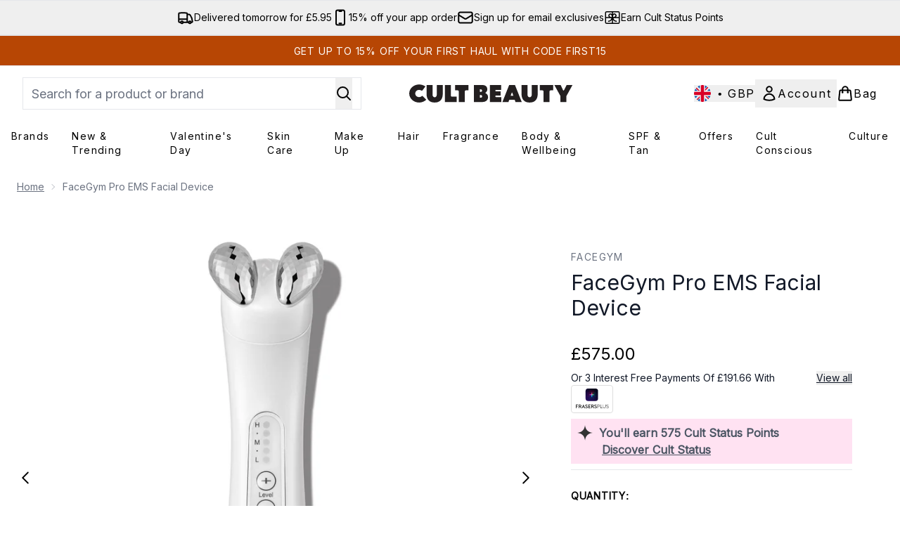

--- FILE ---
content_type: text/html
request_url: https://www.cultbeauty.co.uk/fragments/productGalleryFragment?masterSku=13467644
body_size: -1904
content:
<figure class="carouselImages min-w-full"> <picture> <source srcset="https://www.cultbeauty.co.uk/images?url=https://static.thcdn.com/productimg/original/13467644-1135183302996836.jpg&format=webp&auto=avif&width=472&height=472&fit=cover 1x, https://www.cultbeauty.co.uk/images?url=https://static.thcdn.com/productimg/original/13467644-1135183302996836.jpg&format=webp&auto=avif&width=472&height=472&fit=cover&dpr=2 2x" media="(max-width: 430px)"><source srcset="https://www.cultbeauty.co.uk/images?url=https://static.thcdn.com/productimg/original/13467644-1135183302996836.jpg&format=webp&auto=avif&width=700&height=700&fit=cover 1x, https://www.cultbeauty.co.uk/images?url=https://static.thcdn.com/productimg/original/13467644-1135183302996836.jpg&format=webp&auto=avif&width=700&height=700&fit=cover&dpr=2 2x" media="(max-width: 640px)"><source srcset="https://www.cultbeauty.co.uk/images?url=https://static.thcdn.com/productimg/original/13467644-1135183302996836.jpg&format=webp&auto=avif&width=800&height=800&fit=cover 1x, https://www.cultbeauty.co.uk/images?url=https://static.thcdn.com/productimg/original/13467644-1135183302996836.jpg&format=webp&auto=avif&width=800&height=800&fit=cover&dpr=2 2x" media="(max-width: 768px)"><source srcset="https://www.cultbeauty.co.uk/images?url=https://static.thcdn.com/productimg/original/13467644-1135183302996836.jpg&format=webp&auto=avif&width=650&height=650&fit=cover 1x, https://www.cultbeauty.co.uk/images?url=https://static.thcdn.com/productimg/original/13467644-1135183302996836.jpg&format=webp&auto=avif&width=650&height=650&fit=cover&dpr=2 2x" media="(max-width: 1024px)"><source srcset="https://www.cultbeauty.co.uk/images?url=https://static.thcdn.com/productimg/original/13467644-1135183302996836.jpg&format=webp&auto=avif&width=820&height=820&fit=cover 1x, https://www.cultbeauty.co.uk/images?url=https://static.thcdn.com/productimg/original/13467644-1135183302996836.jpg&format=webp&auto=avif&width=820&height=820&fit=cover&dpr=2 2x" media="(max-width: 1366px)">  <img src="https://www.cultbeauty.co.uk/images?url=https://static.thcdn.com/productimg/original/13467644-1135183302996836.jpg&format=webp&auto=avif&width=1200&height=1200&fit=cover" srcset="https://www.cultbeauty.co.uk/images?url=https://static.thcdn.com/productimg/original/13467644-1135183302996836.jpg&format=webp&auto=avif&width=1200&height=1200&fit=cover 1x, https://www.cultbeauty.co.uk/images?url=https://static.thcdn.com/productimg/original/13467644-1135183302996836.jpg&format=webp&auto=avif&width=1200&height=1200&fit=cover&dpr=2 2x" alt="FaceGym Pro EMS Facial Device Image 2" loading="eager" width="1200" height="1200" class="snap-center h-full object-cover mx-auto" decoding="auto" fetchpriority="auto">  </picture>    </figure><figure class="carouselImages min-w-full"> <picture> <source srcset="https://www.cultbeauty.co.uk/images?url=https://static.thcdn.com/productimg/original/13467644-1025183303022183.jpg&format=webp&auto=avif&width=472&height=472&fit=cover 1x, https://www.cultbeauty.co.uk/images?url=https://static.thcdn.com/productimg/original/13467644-1025183303022183.jpg&format=webp&auto=avif&width=472&height=472&fit=cover&dpr=2 2x" media="(max-width: 430px)"><source srcset="https://www.cultbeauty.co.uk/images?url=https://static.thcdn.com/productimg/original/13467644-1025183303022183.jpg&format=webp&auto=avif&width=700&height=700&fit=cover 1x, https://www.cultbeauty.co.uk/images?url=https://static.thcdn.com/productimg/original/13467644-1025183303022183.jpg&format=webp&auto=avif&width=700&height=700&fit=cover&dpr=2 2x" media="(max-width: 640px)"><source srcset="https://www.cultbeauty.co.uk/images?url=https://static.thcdn.com/productimg/original/13467644-1025183303022183.jpg&format=webp&auto=avif&width=800&height=800&fit=cover 1x, https://www.cultbeauty.co.uk/images?url=https://static.thcdn.com/productimg/original/13467644-1025183303022183.jpg&format=webp&auto=avif&width=800&height=800&fit=cover&dpr=2 2x" media="(max-width: 768px)"><source srcset="https://www.cultbeauty.co.uk/images?url=https://static.thcdn.com/productimg/original/13467644-1025183303022183.jpg&format=webp&auto=avif&width=650&height=650&fit=cover 1x, https://www.cultbeauty.co.uk/images?url=https://static.thcdn.com/productimg/original/13467644-1025183303022183.jpg&format=webp&auto=avif&width=650&height=650&fit=cover&dpr=2 2x" media="(max-width: 1024px)"><source srcset="https://www.cultbeauty.co.uk/images?url=https://static.thcdn.com/productimg/original/13467644-1025183303022183.jpg&format=webp&auto=avif&width=820&height=820&fit=cover 1x, https://www.cultbeauty.co.uk/images?url=https://static.thcdn.com/productimg/original/13467644-1025183303022183.jpg&format=webp&auto=avif&width=820&height=820&fit=cover&dpr=2 2x" media="(max-width: 1366px)">  <img src="https://www.cultbeauty.co.uk/images?url=https://static.thcdn.com/productimg/original/13467644-1025183303022183.jpg&format=webp&auto=avif&width=1200&height=1200&fit=cover" srcset="https://www.cultbeauty.co.uk/images?url=https://static.thcdn.com/productimg/original/13467644-1025183303022183.jpg&format=webp&auto=avif&width=1200&height=1200&fit=cover 1x, https://www.cultbeauty.co.uk/images?url=https://static.thcdn.com/productimg/original/13467644-1025183303022183.jpg&format=webp&auto=avif&width=1200&height=1200&fit=cover&dpr=2 2x" alt="FaceGym Pro EMS Facial Device Image 3" loading="eager" width="1200" height="1200" class="snap-center h-full object-cover mx-auto" decoding="auto" fetchpriority="auto">  </picture>    </figure><figure class="carouselImages min-w-full"> <picture> <source srcset="https://www.cultbeauty.co.uk/images?url=https://static.thcdn.com/productimg/original/13467644-1415183303067582.jpg&format=webp&auto=avif&width=472&height=472&fit=cover 1x, https://www.cultbeauty.co.uk/images?url=https://static.thcdn.com/productimg/original/13467644-1415183303067582.jpg&format=webp&auto=avif&width=472&height=472&fit=cover&dpr=2 2x" media="(max-width: 430px)"><source srcset="https://www.cultbeauty.co.uk/images?url=https://static.thcdn.com/productimg/original/13467644-1415183303067582.jpg&format=webp&auto=avif&width=700&height=700&fit=cover 1x, https://www.cultbeauty.co.uk/images?url=https://static.thcdn.com/productimg/original/13467644-1415183303067582.jpg&format=webp&auto=avif&width=700&height=700&fit=cover&dpr=2 2x" media="(max-width: 640px)"><source srcset="https://www.cultbeauty.co.uk/images?url=https://static.thcdn.com/productimg/original/13467644-1415183303067582.jpg&format=webp&auto=avif&width=800&height=800&fit=cover 1x, https://www.cultbeauty.co.uk/images?url=https://static.thcdn.com/productimg/original/13467644-1415183303067582.jpg&format=webp&auto=avif&width=800&height=800&fit=cover&dpr=2 2x" media="(max-width: 768px)"><source srcset="https://www.cultbeauty.co.uk/images?url=https://static.thcdn.com/productimg/original/13467644-1415183303067582.jpg&format=webp&auto=avif&width=650&height=650&fit=cover 1x, https://www.cultbeauty.co.uk/images?url=https://static.thcdn.com/productimg/original/13467644-1415183303067582.jpg&format=webp&auto=avif&width=650&height=650&fit=cover&dpr=2 2x" media="(max-width: 1024px)"><source srcset="https://www.cultbeauty.co.uk/images?url=https://static.thcdn.com/productimg/original/13467644-1415183303067582.jpg&format=webp&auto=avif&width=820&height=820&fit=cover 1x, https://www.cultbeauty.co.uk/images?url=https://static.thcdn.com/productimg/original/13467644-1415183303067582.jpg&format=webp&auto=avif&width=820&height=820&fit=cover&dpr=2 2x" media="(max-width: 1366px)">  <img src="https://www.cultbeauty.co.uk/images?url=https://static.thcdn.com/productimg/original/13467644-1415183303067582.jpg&format=webp&auto=avif&width=1200&height=1200&fit=cover" srcset="https://www.cultbeauty.co.uk/images?url=https://static.thcdn.com/productimg/original/13467644-1415183303067582.jpg&format=webp&auto=avif&width=1200&height=1200&fit=cover 1x, https://www.cultbeauty.co.uk/images?url=https://static.thcdn.com/productimg/original/13467644-1415183303067582.jpg&format=webp&auto=avif&width=1200&height=1200&fit=cover&dpr=2 2x" alt="FaceGym Pro EMS Facial Device Image 4" loading="eager" width="1200" height="1200" class="snap-center h-full object-cover mx-auto" decoding="auto" fetchpriority="auto">  </picture>    </figure>

--- FILE ---
content_type: text/html
request_url: https://www.cultbeauty.co.uk/fragments/productThumbnailFragment?masterSku=13467644
body_size: -2127
content:
<li class="mr-6"><button class="product-thumbnail" aria-label="Open image  2 (FaceGym Pro EMS Facial Device)"><figure class="pointer-events-none thumbnail-image aspect-square"> <picture>   <img src="https://www.cultbeauty.co.uk/images?url=https://static.thcdn.com/productimg/original/13467644-1135183302996836.jpg&format=webp&auto=avif&width=100&height=100&fit=cover" alt="FaceGym Pro EMS Facial Device Image 2" loading="lazy" width="100" height="100" class="max-w-none cursor-pointer  object-cover mx-auto" decoding="auto" fetchpriority="low">  </picture>    </figure></button></li><li class="mr-6"><button class="product-thumbnail" aria-label="Open image  3 (FaceGym Pro EMS Facial Device)"><figure class="pointer-events-none thumbnail-image aspect-square"> <picture>   <img src="https://www.cultbeauty.co.uk/images?url=https://static.thcdn.com/productimg/original/13467644-1025183303022183.jpg&format=webp&auto=avif&width=100&height=100&fit=cover" alt="FaceGym Pro EMS Facial Device Image 3" loading="lazy" width="100" height="100" class="max-w-none cursor-pointer  object-cover mx-auto" decoding="auto" fetchpriority="low">  </picture>    </figure></button></li><li class="mr-6"><button class="product-thumbnail" aria-label="Open image  4 (FaceGym Pro EMS Facial Device)"><figure class="pointer-events-none thumbnail-image aspect-square"> <picture>   <img src="https://www.cultbeauty.co.uk/images?url=https://static.thcdn.com/productimg/original/13467644-1415183303067582.jpg&format=webp&auto=avif&width=100&height=100&fit=cover" alt="FaceGym Pro EMS Facial Device Image 4" loading="lazy" width="100" height="100" class="max-w-none cursor-pointer  object-cover mx-auto" decoding="auto" fetchpriority="low">  </picture>    </figure></button></li>

--- FILE ---
content_type: application/javascript; charset=utf-8
request_url: https://cdn-eu.dynamicyield.com/api/9881306/api_dynamic.js
body_size: 28841
content:
var DYExps=DYExps||{};if(function(){var e=9881306;void 0===window.DY&&(window.DY={}),void 0===window.DY.scsec&&(window.DY.scsec=e);var t,a={1285826:{internal:!0,showOnce:!1,containsSessionStickiness:!1,containsVersionStickiness:!1,ignoreHooks:!1,displayName:(t=["CB_UK_NCA_AB_TEST","DISRUPTOR TILE CAMPAIGN","dy-auto-embedded-object","div#product-list > product-list > product-card-wrapper:nth-child(10)","New:%2020%25%20OFF%20-%20Jan","20%25%20off","%3Cdiv%20class=%22dy_disruptive_tile_banner%22%3E%0A%20%20%20%20%3Ca%20class=%22dy_banner_link%22%20href=%22$%7BBanner%20Click%20through%20link%7D%22%20aria-label=%22$%7BTitle%7D%20banner%20link%22%3E%0A%20%20%20%20%3Cdiv%20class=%22dy_tile_img_container%22%3E%0A%20%20%20%20%20%20%20%20%20%20%20%20%3Cfigure%20class=%22dy_banner_figure%22%3E%20%0A%20%20%20%20%20%20%20%20%20%20%20%20%20%20%20%20%3Cpicture%3E%20%20%0A%20%20%20%20%20%20%20%20%20%20%20%20%20%20%20%20%20%20%20%3Csource%20srcset=%22$%7BMobile%20Background%20Image%7D%22%20media=%22(max-width:%20430px)%22%20/%3E%0A%20%20%20%20%20%20%20%20%20%20%20%20%20%20%20%20%20%20%20%3Csource%20srcset=%22$%7BMobile%20Background%20Image%7D%22%20media=%22(max-width:%20640px)%22%20/%3E%0A%20%20%20%20%20%20%20%20%20%20%20%20%20%20%20%20%20%20%20%20%3Csource%20srcset=%22$%7BBackground%20Image%7D%22%20media=%22(max-width:%20768px)%22%20/%3E%0A%20%20%20%20%20%20%20%20%20%20%20%20%20%20%20%20%20%20%20%20%3Csource%20srcset=%22$%7BBackground%20Image%7D%22%20media=%22(max-width:%201024px)%22%20/%3E%0A%20%20%20%20%20%20%20%20%20%20%20%20%20%20%20%20%20%20%20%20%3Csource%20srcset=%22$%7BBackground%20Image%7D%22%20media=%22(max-width:%201366px)%22%20/%3E%20%20%0A%20%20%20%20%20%20%20%20%20%20%20%20%20%20%20%20%20%20%20%20%3Cimg%20src=%22$%7BBackground%20Image%7D%22%20alt=%22$%7BTitle%7D%20tile%20banner%20image%22%20class=%22dy_banner_img%22%20/%3E%0A%20%20%20%20%20%20%20%20%20%20%20%20%20%20%20%20%3C/picture%3E%0A%20%20%20%20%20%20%20%20%20%20%20%20%3C/figure%3E%0A%20%20%20%20%20%20%20%20%0A%20%20%20%20%3C/div%3E%0A%20%20%20%20%3C!--%20%3Cdiv%20class=%22dy_tile_text_container%22%3E%0A%20%20%20%20%20%20%20%20%3Cdiv%20class=%22dy_texts%22%3E%0A%20%20%20%20%20%20%20%20%20%20%20%20%3Cspan%20class=%22title%22%3E$%7BTitle%7D%3C/span%3E%0A%20%20%20%20%20%20%20%20%20%20%20%20%3Cspan%20class=%22subtitle%22%3E$%7BSubtitle%7D%3C/span%3E%0A%20%20%20%20%20%20%20%20%3C/div%3E%0A%20%20%20%20%20%20%20%20%0A%20%20%20%20%20%20%20%20%3Ca%20href=%22$%7BCTA%20Link%7D%22%20class=%22dy_text_btn%22%20aria-label=%22$%7BTitle%7D%20banner%20button%20link%22%3E$%7BCTA%20Title%7D%3C/a%3E%0A%20%20%20%20%3C/div%3E%20--%3E%0A%20%20%20%20%3C/a%3E%0A%3C/div%3E",".dy_disruptive_tile_banner%20%7B%0D%0A%20%20display:%20flex;%0D%0A%20%20flex-direction:%20column;%0D%0A%20%20justify-content:%20space-between;%0D%0A%20%20align-items:%20stretch;%0D%0A%20%20height:%20100%25;%0D%0A%20%20width:%20100%25;%0D%0A%20%20font-family:%20'Helvetica%20Neue',%20Helvetica,%20Arial,%20sans-serif;%0D%0A%20%20-webkit-font-smoothing:%20antialiased;%0D%0A%20%20text-rendering:%20optimizeLegibility;%0D%0A%20%20background:%20#ffffff;%0D%0A%20%20border-radius:%2012px;%0D%0A%20%20overflow:%20hidden;%0D%0A%20%20box-shadow:%200%201px%204px%20rgba(0,%200,%200,%200.05);%0D%0A%7D%0D%0A%0D%0A.dy_tile_img_container%20%7B%0D%0A%20%20width:%20100%25;%0D%0A%20%20flex:%201;%0D%0A%7D%0D%0A%0D%0A.dy_banner_img%20%7B%0D%0A%20%20width:%20100%25;%0D%0A%20%20height:%20auto;%0D%0A%20%20object-fit:%20cover;%0D%0A%7D%0D%0A%0D%0A.dy_tile_text_container%20%7B%0D%0A%20%20padding:%201.5rem%201rem%201rem%201rem;%0D%0A%20%20display:%20flex;%0D%0A%20%20flex-direction:%20column;%0D%0A%20%20justify-content:%20flex-start;%0D%0A%20%20align-items:%20center;%0D%0A%20%20text-align:%20center;%0D%0A%20%20gap:%200.5rem;%0D%0A%20%20flex-shrink:%200;%0D%0A%7D%0D%0A%0D%0A.dy_texts%20%7B%0D%0A%20%20display:%20flex;%0D%0A%20%20flex-direction:%20column;%0D%0A%20%20gap:%200.25rem;%0D%0A%7D%0D%0A%0D%0A.title%20%7B%0D%0A%20%20%20%20%0D%0A%20%20font-weight:%20700;%0D%0A%20%20color:%20#003942;%0D%0A%7D%0D%0A%0D%0A.subtitle%20%7B%0D%0A%20%20font-size:%200.95rem;%0D%0A%20%20font-weight:%20400;%0D%0A%20%20color:%20#003942;%0D%0A%7D%0D%0A%0D%0A.dy_text_btn%20%7B%0D%0A%20%20background-color:%20#003942;%0D%0A%20%20color:%20#ffffff;%0D%0A%20%20border:%20none;%0D%0A%20%20border-radius:%20999px;%0D%0A%20%20height:%2048px;%0D%0A%20%20padding:%200%202rem;%0D%0A%20%20font-size:%201rem;%0D%0A%20%20font-weight:%20600;%0D%0A%20%20cursor:%20pointer;%0D%0A%20%20text-decoration:%20none;%0D%0A%20%20display:%20flex;%0D%0A%20%20align-items:%20center;%0D%0A%20%20justify-content:%20center;%0D%0A%20%20transition:%20background-color%200.3s%20ease;%0D%0A%20%20width:%20100%25;%0D%0A%20%20margin-top:%20auto;%0D%0A%7D%0D%0A%0D%0A.dy_text_btn:hover%20%7B%0D%0A%20%20text-decoration:%20underline;%0D%0A%7D%0D%0A/*%20When%20the%20browser%20is%20at%20least%20600px%20and%20above%20*/%0D%0A@media%20screen%20and%20(max-width:%20600px)%20%7B%0D%0A%20%20.dy_disruptive_tile_banner%20%7B%0D%0A%20%20%20%20max-height:%20665px%0D%0A%20%20%7D%0D%0A%7D","%7B%22html%22:%7B%22CTA%20Link%22:%7B%22value%22:%22https%253A//www.cultbeauty.co.uk/c/offers/20-off/%22%7D,%22CTA%20Title%22:%7B%22value%22:%22SHOP%2520NOW%22%7D,%22Title%22:%7B%22value%22:%22THE%2520CULT%2520BEAUTY%2520ADVENT%2520CALENDAR%22%7D,%22Subtitle%22:%7B%22value%22:%22The%2520wait%2520is%2520finally%2520over%2520%25u2014%2520bigger%252C%2520bolder%2520and%2520more%2520decadent%2520than%2520ever%252C%2520this%2520year%25u2019s%2520classic%2520curation%2520serves%2520up%2520an%2520abundance%2520of%2520beauty%2520must-haves.%2520Shop%2520yours%2520before%2520it%2527s%2520gone.%22%7D,%22Background%20Image%22:%7B%22value%22:%22https%253A//cdn-eu.dynamicyield.com/api/9881306/images/69bec8ba43c2.webp%22%7D,%22Banner%20Click%20through%20link%22:%7B%22value%22:%22https%253A//www.cultbeauty.co.uk/c/offers/20-off/%22%7D,%22Mobile%20Background%20Image%22:%7B%22value%22:%22https%253A//cdn-eu.dynamicyield.com/api/9881306/images/69bec8ba43c2.webp%22%7D%7D,%22css%22:%7B%7D,%22js%22:%7B%7D,%22rcom%22:%7B%7D%7D","%7B%22css%22:%5B%5D,%22js%22:%5B%5D%7D","New:%20FIRST15","Copy%20of%20Week%203","%7B%22html%22:%7B%22CTA%20Link%22:%7B%22value%22:%22https%253A//www.cultbeauty.co.uk/c/promo-codes/first15/view-all/%22%7D,%22CTA%20Title%22:%7B%22value%22:%22SHOP%2520NOW%22%7D,%22Title%22:%7B%22value%22:%22THE%2520CULT%2520BEAUTY%2520ADVENT%2520CALENDAR%22%7D,%22Subtitle%22:%7B%22value%22:%22The%2520wait%2520is%2520finally%2520over%2520%25u2014%2520bigger%252C%2520bolder%2520and%2520more%2520decadent%2520than%2520ever%252C%2520this%2520year%25u2019s%2520classic%2520curation%2520serves%2520up%2520an%2520abundance%2520of%2520beauty%2520must-haves.%2520Shop%2520yours%2520before%2520it%2527s%2520gone.%22%7D,%22Background%20Image%22:%7B%22value%22:%22https%253A//cdn-eu.dynamicyield.com/api/9881306/images/bd3efff331bc.webp%22%7D,%22Banner%20Click%20through%20link%22:%7B%22value%22:%22https%253A//www.cultbeauty.co.uk/c/promo-codes/first15/view-all/%22%7D,%22Mobile%20Background%20Image%22:%7B%22value%22:%22https%253A//cdn-eu.dynamicyield.com/api/9881306/images/bd3efff331bc.webp%22%7D%7D,%22css%22:%7B%7D,%22js%22:%7B%7D,%22rcom%22:%7B%7D%7D","Copy%20of%20Copy%20of%20Week%203","%7B%22html%22:%7B%22CTA%20Link%22:%7B%22value%22:%22https%253A//www.cultbeauty.co.uk/c/promo-codes/first15/view-all/%22%7D,%22CTA%20Title%22:%7B%22value%22:%22SHOP%2520NOW%22%7D,%22Title%22:%7B%22value%22:%22THE%2520CULT%2520BEAUTY%2520ADVENT%2520CALENDAR%22%7D,%22Subtitle%22:%7B%22value%22:%22The%2520wait%2520is%2520finally%2520over%2520%25u2014%2520bigger%252C%2520bolder%2520and%2520more%2520decadent%2520than%2520ever%252C%2520this%2520year%25u2019s%2520classic%2520curation%2520serves%2520up%2520an%2520abundance%2520of%2520beauty%2520must-haves.%2520Shop%2520yours%2520before%2520it%2527s%2520gone.%22%7D,%22Background%20Image%22:%7B%22value%22:%22https%253A//cdn-eu.dynamicyield.com/api/9881306/images/4b96cfced2ba.webp%22%7D,%22Banner%20Click%20through%20link%22:%7B%22value%22:%22https%253A//www.cultbeauty.co.uk/c/promo-codes/first15/view-all/%22%7D,%22Mobile%20Background%20Image%22:%7B%22value%22:%22https%253A//cdn-eu.dynamicyield.com/api/9881306/images/4b96cfced2ba.webp%22%7D%7D,%22css%22:%7B%7D,%22js%22:%7B%7D,%22rcom%22:%7B%7D%7D","New:%20Fresh%20Thinking%20Campaign%20","%7B%22html%22:%7B%22CTA%20Link%22:%7B%22value%22:%22https%253A//www.cultbeauty.co.uk/c/restorative-skin-body-care/%22%7D,%22CTA%20Title%22:%7B%22value%22:%22SHOP%2520NOW%22%7D,%22Title%22:%7B%22value%22:%22THE%2520CULT%2520BEAUTY%2520ADVENT%2520CALENDAR%22%7D,%22Subtitle%22:%7B%22value%22:%22The%2520wait%2520is%2520finally%2520over%2520%25u2014%2520bigger%252C%2520bolder%2520and%2520more%2520decadent%2520than%2520ever%252C%2520this%2520year%25u2019s%2520classic%2520curation%2520serves%2520up%2520an%2520abundance%2520of%2520beauty%2520must-haves.%2520Shop%2520yours%2520before%2520it%2527s%2520gone.%22%7D,%22Background%20Image%22:%7B%22value%22:%22https%253A//cdn-eu.dynamicyield.com/api/9881306/images/04507c3aa4b1.webp%22%7D,%22Banner%20Click%20through%20link%22:%7B%22value%22:%22https%253A//www.cultbeauty.co.uk/c/restorative-skin-body-care/%22%7D,%22Mobile%20Background%20Image%22:%7B%22value%22:%22https%253A//cdn-eu.dynamicyield.com/api/9881306/images/04507c3aa4b1.webp%22%7D%7D,%22css%22:%7B%7D,%22js%22:%7B%7D,%22rcom%22:%7B%7D%7D","_CurrentPage","not_contains","%20New:%20Edits","Scalp%20To%20Sole%20Edit","%3Cdiv%20class=%22dy_disruptive_tile_banner%22%3E%0A%20%20%20%20%3Ca%20class=%22dy_banner_link%22%20href=%22$%7BBanner%20Click%20through%20link%7D%22%20aria-label=%22$%7BTitle%7D%20banner%20link%22%3E%0A%20%20%20%20%3Cdiv%20class=%22dy_tile_img_container%22%3E%0A%20%20%20%20%20%20%20%20%20%20%20%20%3Cfigure%20class=%22dy_banner_figure%22%3E%20%0A%20%20%20%20%20%20%20%20%20%20%20%20%20%20%20%20%3Cpicture%3E%20%20%0A%20%20%20%20%20%20%20%20%20%20%20%20%20%20%20%20%20%20%20%3Csource%20srcset=%22$%7BBackground%20Image%7D%22%20media=%22(max-width:%20430px)%22%20/%3E%0A%20%20%20%20%20%20%20%20%20%20%20%20%20%20%20%20%20%20%20%3Csource%20srcset=%22$%7BBackground%20Image%7D%22%20media=%22(max-width:%20640px)%22%20/%3E%0A%20%20%20%20%20%20%20%20%20%20%20%20%20%20%20%20%20%20%20%20%3Csource%20srcset=%22$%7BBackground%20Image%7D%22%20media=%22(max-width:%20768px)%22%20/%3E%0A%20%20%20%20%20%20%20%20%20%20%20%20%20%20%20%20%20%20%20%20%3Csource%20srcset=%22$%7BBackground%20Image%7D%22%20media=%22(max-width:%201024px)%22%20/%3E%0A%20%20%20%20%20%20%20%20%20%20%20%20%20%20%20%20%20%20%20%20%3Csource%20srcset=%22$%7BBackground%20Image%7D%22%20media=%22(max-width:%201366px)%22%20/%3E%20%20%0A%20%20%20%20%20%20%20%20%20%20%20%20%20%20%20%20%20%20%20%20%3Cimg%20src=%22$%7BBackground%20Image%7D%22%20alt=%22$%7BTitle%7D%20tile%20banner%20image%22%20class=%22dy_banner_img%22%20/%3E%0A%20%20%20%20%20%20%20%20%20%20%20%20%20%20%20%20%3C/picture%3E%0A%20%20%20%20%20%20%20%20%20%20%20%20%3C/figure%3E%0A%20%20%20%20%20%20%20%20%0A%20%20%20%20%3C/div%3E%0A%20%20%20%20%3C!--%20%3Cdiv%20class=%22dy_tile_text_container%22%3E%0A%20%20%20%20%20%20%20%20%3Cdiv%20class=%22dy_texts%22%3E%0A%20%20%20%20%20%20%20%20%20%20%20%20%3Cspan%20class=%22title%22%3E$%7BTitle%7D%3C/span%3E%0A%20%20%20%20%20%20%20%20%20%20%20%20%3Cspan%20class=%22subtitle%22%3E$%7BSubtitle%7D%3C/span%3E%0A%20%20%20%20%20%20%20%20%3C/div%3E%0A%20%20%20%20%20%20%20%20%0A%20%20%20%20%20%20%20%20%3Ca%20href=%22$%7BCTA%20Link%7D%22%20class=%22dy_text_btn%22%20aria-label=%22$%7BTitle%7D%20banner%20button%20link%22%3E$%7BCTA%20Title%7D%3C/a%3E%0A%20%20%20%20%3C/div%3E%20--%3E%0A%20%20%20%20%3C/a%3E%0A%3C/div%3E","%7B%22html%22:%7B%22CTA%20Link%22:%7B%22value%22:%22https%253A//www.cultbeauty.co.uk/p/beauty-box/cult-beauty-scalp-to-sole-edit-worth-over-130/17623793/%22%7D,%22CTA%20Title%22:%7B%22value%22:%22SHOP%2520NOW%22%7D,%22Title%22:%7B%22value%22:%22THE%2520CULT%2520BEAUTY%2520ADVENT%2520CALENDAR%22%7D,%22Subtitle%22:%7B%22value%22:%22The%2520wait%2520is%2520finally%2520over%2520%25u2014%2520bigger%252C%2520bolder%2520and%2520more%2520decadent%2520than%2520ever%252C%2520this%2520year%25u2019s%2520classic%2520curation%2520serves%2520up%2520an%2520abundance%2520of%2520beauty%2520must-haves.%2520Shop%2520yours%2520before%2520it%2527s%2520gone.%22%7D,%22Background%20Image%22:%7B%22value%22:%22https%253A//cdn-eu.dynamicyield.com/api/9881306/images/0d34835f94d7.webp%22%7D,%22Banner%20Click%20through%20link%22:%7B%22value%22:%22https%253A//www.cultbeauty.co.uk/p/beauty-box/cult-beauty-scalp-to-sole-edit-worth-over-130/17623793/%22%7D%7D,%22css%22:%7B%7D,%22js%22:%7B%7D,%22rcom%22:%7B%7D%7D","www.cultbeauty.co.uk/c/whats-new/","New%20Brand:%20Sulwhasoo","%7B%22html%22:%7B%22CTA%20Link%22:%7B%22value%22:%22https%253A//www.cultbeauty.co.uk/c/brands/sulwhasoo/shop-all/%22%7D,%22CTA%20Title%22:%7B%22value%22:%22SHOP%2520NOW%22%7D,%22Title%22:%7B%22value%22:%22THE%2520CULT%2520BEAUTY%2520ADVENT%2520CALENDAR%22%7D,%22Subtitle%22:%7B%22value%22:%22The%2520wait%2520is%2520finally%2520over%2520%25u2014%2520bigger%252C%2520bolder%2520and%2520more%2520decadent%2520than%2520ever%252C%2520this%2520year%25u2019s%2520classic%2520curation%2520serves%2520up%2520an%2520abundance%2520of%2520beauty%2520must-haves.%2520Shop%2520yours%2520before%2520it%2527s%2520gone.%22%7D,%22Background%20Image%22:%7B%22value%22:%22https%253A//cdn-eu.dynamicyield.com/api/9881306/images/b3c7fae0cde6.webp%22%7D,%22Banner%20Click%20through%20link%22:%7B%22value%22:%22https%253A//www.cultbeauty.co.uk/c/brands/sulwhasoo/shop-all/%22%7D,%22Mobile%20Background%20Image%22:%7B%22value%22:%22https%253A//cdn-eu.dynamicyield.com/api/9881306/images/b3c7fae0cde6.webp%22%7D%7D,%22css%22:%7B%7D,%22js%22:%7B%7D,%22rcom%22:%7B%7D%7D","New:%20Trending%202025","Trending%202025","%7B%22html%22:%7B%22CTA%20Link%22:%7B%22value%22:%22https%253A//www.cultbeauty.co.uk/c/whats-new/trending/%22%7D,%22CTA%20Title%22:%7B%22value%22:%22SHOP%2520NOW%22%7D,%22Title%22:%7B%22value%22:%22THE%2520CULT%2520BEAUTY%2520ADVENT%2520CALENDAR%22%7D,%22Subtitle%22:%7B%22value%22:%22The%2520wait%2520is%2520finally%2520over%2520%25u2014%2520bigger%252C%2520bolder%2520and%2520more%2520decadent%2520than%2520ever%252C%2520this%2520year%25u2019s%2520classic%2520curation%2520serves%2520up%2520an%2520abundance%2520of%2520beauty%2520must-haves.%2520Shop%2520yours%2520before%2520it%2527s%2520gone.%22%7D,%22Background%20Image%22:%7B%22value%22:%22https%253A//cdn-eu.dynamicyield.com/api/9881306/images/46035a31d739.jpg%22%7D,%22Banner%20Click%20through%20link%22:%7B%22value%22:%22https%253A//www.cultbeauty.co.uk/c/whats-new/trending/%22%7D,%22Mobile%20Background%20Image%22:%7B%22value%22:%22%2523bfe2f5%22%7D%7D,%22css%22:%7B%7D,%22js%22:%7B%7D,%22rcom%22:%7B%7D%7D","New:%20BOTM%202026","Jan%20BOTM%20-%20The%20O%20-%20CTA","%3Cdiv%20class=%22dy_disruptive_tile_banner%22%3E%0A%20%20%20%20%3Ca%20class=%22dy_banner_link%22%20href=%22$%7BBanner%20Click%20through%20link%7D%22%20aria-label=%22$%7BTitle%7D%20banner%20link%22%3E%0A%20%20%20%20%3Cdiv%20class=%22dy_tile_img_container%22%3E%0A%20%20%20%20%20%20%20%20%20%20%20%20%3Cfigure%20class=%22dy_banner_figure%22%3E%20%0A%20%20%20%20%20%20%20%20%20%20%20%20%20%20%20%20%3Cpicture%3E%20%20%0A%20%20%20%20%20%20%20%20%20%20%20%20%20%20%20%20%20%20%20%20%3Csource%20srcset=%22$%7BBackground%20Image%7D%22%20media=%22(max-width:%20430px)%22%20/%3E%0A%20%20%20%20%20%20%20%20%20%20%20%20%20%20%20%20%20%20%20%20%3Csource%20srcset=%22$%7BBackground%20Image%7D%22%20media=%22(max-width:%20640px)%22%20/%3E%0A%20%20%20%20%20%20%20%20%20%20%20%20%20%20%20%20%20%20%20%20%3Csource%20srcset=%22$%7BBackground%20Image%7D%22%20media=%22(max-width:%20768px)%22%20/%3E%0A%20%20%20%20%20%20%20%20%20%20%20%20%20%20%20%20%20%20%20%20%3Csource%20srcset=%22$%7BBackground%20Image%7D%22%20media=%22(max-width:%201024px)%22%20/%3E%0A%20%20%20%20%20%20%20%20%20%20%20%20%20%20%20%20%20%20%20%20%3Csource%20srcset=%22$%7BBackground%20Image%7D%22%20media=%22(max-width:%201366px)%22%20/%3E%20%20%0A%20%20%20%20%20%20%20%20%20%20%20%20%20%20%20%20%20%20%20%20%3Cimg%20src=%22$%7BBackground%20Image%7D%22%20alt=%22$%7BTitle%7D%20tile%20banner%20image%22%20class=%22dy_banner_img%22%20/%3E%0A%20%20%20%20%20%20%20%20%20%20%20%20%20%20%20%20%3C/picture%3E%0A%20%20%20%20%20%20%20%20%20%20%20%20%3C/figure%3E%0A%20%20%20%20%20%20%20%20%0A%20%20%20%20%3C/div%3E%0A%20%20%20%20%3Cdiv%20class=%22dy_tile_text_container%22%3E%0A%20%20%20%20%20%20%20%20%3Cdiv%20class=%22dy_texts%22%3E%0A%20%20%20%20%20%20%20%20%20%20%20%20%3Cspan%20class=%22title%22%3E$%7BTitle%7D%3C/span%3E%0A%20%20%20%20%20%20%20%20%20%20%20%20%3Cspan%20class=%22subtitle%22%3E$%7BSubtitle%7D%3C/span%3E%0A%20%20%20%20%20%20%20%20%3C/div%3E%0A%20%20%20%20%20%20%20%20%0A%20%20%20%20%20%20%20%20%3Ca%20href=%22$%7BCTA%20Link%7D%22%20class=%22dy_text_btn%22%20aria-label=%22$%7BTitle%7D%20banner%20button%20link%22%3E$%7BCTA%20Title%7D%3C/a%3E%0A%20%20%20%20%3C/div%3E%0A%20%20%20%20%3C/a%3E%0A%3C/div%3E",".dy_disruptive_tile_banner%20%7B%0A%20%20display:%20flex;%0A%20%20flex-direction:%20column;%0A%20%20justify-content:%20space-between;%0A%20%20height:%20100%25;%0A%20%20width:%20100%25;%0A%20%20font-family:%20'Playfair%20Display',%20serif;%0A%20%20background:%20$%7BBackground%20Color%7D;%0A%7D%0A%0A.dy_tile_img_container%20%7B%20%0A%20%20width:%20100%25;%0A%20%20aspect-ratio:%201%20/%201;%20%0A%7D%0A%0A.dy_banner_link%20%7B%0A%20%20display:%20block;%0A%20%20text-decoration:none;%0A%7D%0A%0A.dy_banner_img%20%7B%0A%20%20width:%20100%25;%0A%20%20height:%20auto;%0A%20%20background-size:cover;%0A%7D%0A%0A.dy_tile_text_container%20%7B%0A%20%20margin-top:%203rem;%20%0A%20%20display:%20flex;%0A%20%20flex-direction:%20column;%0A%20%20justify-content:%20space-between;%0A%20%20text-align:%20center;%20%0A%20%20gap:%200rem;%0A%7D%0A%0A.dy_texts%20%7B%0A%20%20display:%20flex;%0A%20%20flex-direction:%20column;%0A%20%20text-align:%20center;%20%0A%20%20gap:%200.25rem;%20%0A%20%20padding:%200%2010px;%0A%7D%0A%0A.title%20%7B%0A%20%20font-size:%20$%7BTitle%20Font%20size%7Dpx;%0A%20%20color:%20$%7BTitle%20Font%20color%7D;%0A%20%20font-weight:%20$%7BTitle%20Font%20Weight%7D;%0A%7D%0A%0A.subtitle%20%7B%0A%20%20font-size:%20$%7BSubtitle%20Font%20size%7Dpx;%0A%20%20color:%20$%7BSubtitle%20Font%20color%7D;%0A%20%20font-weight:%20$%7BSubtitle%20Font%20Weight%7D;%0A%20%20font-family:%20'inter';%0A%20%20margin-top:%201rem;%0A%7D%0A%0A.dy_text_btn%20%7B%0A%20%20height:%203rem;%0A%20%20padding:%200%201rem;%0A%20%20font-size:%201rem;%0A%20%20font-family:%20'inter';%0A%20%20cursor:%20pointer;%0A%20%20text-align:%20center;%0A%20%20display:%20flex;%0A%20%20justify-content:%20center;%0A%20%20align-items:%20center;%0A%20%20text-decoration:%20none;%0A%20%20background:%20$%7BCTA%201%20Background%20Color%7D;%0A%20%20color:%20$%7BCTA%201%20Font%20Color%7D;%0A%20%20margin-top:%203rem;%0A%7D%0A%0A.dy_text_btn:hover%20%7B%0A%20%20%20%20text-decoration:%20underline;%0A%7D","%7B%22html%22:%7B%22Banner%20Click%20through%20link%22:%7B%22value%22:%22https%253A//www.cultbeauty.co.uk/c/brands/the-ordinary/shop-all/%22%7D,%22Title%22:%7B%22value%22:%22THE%2520ORDINARY%22%7D,%22Background%20Image%22:%7B%22value%22:%22https%253A//cdn-eu.dynamicyield.com/api/9881306/images/dd2a7023663c.webp%22%7D,%22Subtitle%22:%7B%22value%22:%22Grounded%2520in%2520a%2520philosophy%2520of%2520science%2520and%2520trust%252C%2520The%2520Ordinary%2520distills%2520unparalleled%2520skin%2520wisdom%2520into%2520smart%252C%2520empowering%2520solutions%2520%25u2013%2520think%2520targeted%2520treatments%252C%2520tailored%2520rituals%2520and%2520real%2520results.%2520%22%7D,%22CTA%20Link%22:%7B%22value%22:%22https%253A//www.cultbeauty.co.uk/c/brands/the-ordinary/shop-all/%22%7D,%22CTA%20Title%22:%7B%22value%22:%22SHOP%2520NOW%22%7D%7D,%22css%22:%7B%22Background%20Color%22:%7B%22value%22:%22%2523a7bbcc00%22%7D,%22Title%20Font%20size%22:%7B%22value%22:%2218%22%7D,%22Title%20Font%20color%22:%7B%22value%22:%22%2523000000%22%7D,%22Title%20Font%20Weight%22:%7B%22value%22:%2230%22%7D,%22Subtitle%20Font%20size%22:%7B%22value%22:%2213%22%7D,%22Subtitle%20Font%20color%22:%7B%22value%22:%22%2523000000%22%7D,%22Subtitle%20Font%20Weight%22:%7B%22value%22:%22%22%7D,%22CTA%201%20Background%20Color%22:%7B%22value%22:%22%2523f7f7fa00%22%7D,%22CTA%201%20Font%20Color%22:%7B%22value%22:%22%2523000000%22%7D%7D,%22js%22:%7B%7D,%22rcom%22:%7B%7D%7D","Free%20Gifts%20July%202025","Free%20Gifts%20Disruptor%20Tile",".dy_disruptive_tile_banner%20%7B%0A%20%20display:%20flex;%0A%20%20flex-direction:%20column;%0A%20%20justify-content:%20flex-start;%0A%20%20height:%20100%25;%0A%20%20width:%20100%25;%0A%20%20font-family:%20$%7BFont%20Family%7D,%20Verdana,%20Arial,%20Helvetica,%20sans-serif;%0A%20%20-webkit-font-smoothing:%20antialiased;%0A%20%20text-rendering:%20optimizeLegibility;%0A%20%20background:%20$%7BBackground%20Color%7D;%0A%7D%0A%0A.dy_tile_img_container%20%7B%20%0A%20%20width:%20100%25;%0A%20%20aspect-ratio:%201%20/%201;%20%0A%7D%0A%0A.dy_banner_link%20%7B%0A%20%20display:%20block;%0A%20%20text-decoration:none;%0A%7D%0A%0A.dy_banner_img%20%7B%0A%20%20width:%20100%25;%0A%20%20height:%20auto;%0A%20%20background-size:cover;%0A%7D%0A%0A.dy_tile_text_container%20%7B%0A%20%20margin-top:%201rem;%20%0A%20%20display:%20flex;%0A%20%20flex-direction:%20column;%0A%20%20justify-content:%20space-between;%0A%20%20text-align:%20center;%20%0A%20%20gap:%200.25rem;%0A%7D%0A%0A.dy_texts%20%7B%0A%20%20display:%20flex;%0A%20%20flex-direction:%20column;%0A%20%20text-align:%20center;%20%0A%20%20gap:%200.25rem;%20%0A%20%20padding:%200%2010px;%0A%7D%0A%0A.title%20%7B%0A%20%20font-size:%20$%7BTitle%20Font%20size%7Dpx;%0A%20%20color:%20$%7BTitle%20Font%20color%7D;%0A%20%20font-weight:%20$%7BTitle%20Font%20Weight%7D;%0A%7D%0A%0A.subtitle%20%7B%0A%20%20font-size:%20$%7BSubtitle%20Font%20size%7Dpx;%0A%20%20color:%20$%7BSubtitle%20Font%20color%7D;%0A%20%20font-weight:%20$%7BSubtitle%20Font%20Weight%7D;%0A%20%20margin-top:%201rem;%0A%7D%0A%0A.dy_text_btn%20%7B%0A%20%20height:%203rem;%0A%20%20padding:%200%201rem;%0A%20%20font-size:%201rem;%0A%20%20cursor:%20pointer;%0A%20%20text-align:%20center;%0A%20%20display:%20flex;%0A%20%20justify-content:%20center;%0A%20%20align-items:%20center;%0A%20%20text-decoration:%20none;%0A%20%20background:%20$%7BCTA%201%20Background%20Color%7D;%0A%20%20color:%20$%7BCTA%201%20Font%20Color%7D;%0A%20%20margin-top:%203rem;%0A%7D%0A%0A.dy_text_btn:hover%20%7B%0A%20%20%20%20text-decoration:%20underline;%0A%7D","%7B%22html%22:%7B%22CTA%20Link%22:%7B%22value%22:%22https%253A//www.cultbeauty.co.uk/c/promotions/%22%7D,%22CTA%20Title%22:%7B%22value%22:%22SHOP%2520NOW%22%7D,%22Title%22:%7B%22value%22:%22FREE%2520GIFTS%2520FOR%2520YOU%22%7D,%22Subtitle%22:%7B%22value%22:%22Discover%2520our%2520selection%2520of%2520hand%2520picked%2520free%2520gifts%2520for%2520you%2521%22%7D,%22Background%20Image%22:%7B%22value%22:%22https%253A//cdn-eu.dynamicyield.com/api/9881306/images/5400ce5a2c1b.jpg%22%7D,%22Banner%20Click%20through%20link%22:%7B%22value%22:%22https%253A//www.cultbeauty.co.uk/c/promotions/%22%7D%7D,%22css%22:%7B%22Font%20Family%22:%7B%22value%22:%22Inter%22%7D,%22Title%20Font%20size%22:%7B%22value%22:%2216%22%7D,%22Subtitle%20Font%20size%22:%7B%22value%22:%2212%22%7D,%22Title%20Font%20color%22:%7B%22value%22:%22%22%7D,%22Subtitle%20Font%20color%22:%7B%22value%22:%22%22%7D,%22CTA%201%20Background%20Color%22:%7B%22value%22:%22%2523b74604%22%7D,%22CTA%201%20Font%20Color%22:%7B%22value%22:%22%2523ffffff%22%7D,%22Title%20Font%20Weight%22:%7B%22value%22:%22600%22%7D,%22Subtitle%20Font%20Weight%22:%7B%22value%22:%22500%22%7D,%22Background%20Color%22:%7B%22value%22:%22%2523f3f3f3%22%7D%7D,%22js%22:%7B%7D,%22rcom%22:%7B%7D%7D","New%20Brands%20July%202025","New%20Brands%20Disruptor%20Tile","%7B%22html%22:%7B%22CTA%20Link%22:%7B%22value%22:%22https%253A//www.cultbeauty.co.uk/c/brands/recently-launched/%22%7D,%22CTA%20Title%22:%7B%22value%22:%22SHOP%2520NOW%22%7D,%22Title%22:%7B%22value%22:%22RECENTLY%2520LAUNCHED%2520BRANDS%2520AT%2520CULT%2520BEAUTY%2521%22%7D,%22Subtitle%22:%7B%22value%22:%22From%2520viral%2520makeup%2520must-haves%2520to%2520established%2520skin%2520care%2520icons%252C%2520discover%2520the%2520hottest%2520new%2520launches%2520your%2520ritual%2527s%2520missing.%22%7D,%22Background%20Image%22:%7B%22value%22:%22https%253A//cdn-eu.dynamicyield.com/api/9881306/images/5cbe123dd507.jpg%22%7D,%22Banner%20Click%20through%20link%22:%7B%22value%22:%22https%253A//www.cultbeauty.co.uk/c/brands/recently-launched/%22%7D%7D,%22css%22:%7B%22Font%20Family%22:%7B%22value%22:%22Inter%22%7D,%22Title%20Font%20size%22:%7B%22value%22:%2216%22%7D,%22Subtitle%20Font%20size%22:%7B%22value%22:%2212%22%7D,%22Title%20Font%20color%22:%7B%22value%22:%22%2523000000%22%7D,%22Subtitle%20Font%20color%22:%7B%22value%22:%22%2523000000%22%7D,%22CTA%201%20Background%20Color%22:%7B%22value%22:%22%25230451b8%22%7D,%22CTA%201%20Font%20Color%22:%7B%22value%22:%22%2523ffffff%22%7D,%22Title%20Font%20Weight%22:%7B%22value%22:%22600%22%7D,%22Subtitle%20Font%20Weight%22:%7B%22value%22:%22500%22%7D,%22Background%20Color%22:%7B%22value%22:%22%2523f3f3f3%22%7D%7D,%22js%22:%7B%7D,%22rcom%22:%7B%7D%7D","_CategoryPage","Korean%20Beauty%20July%202025","Korean%20Beauty%20Disruptor%20Tile","%7B%22html%22:%7B%22CTA%20Link%22:%7B%22value%22:%22https%253A//www.cultbeauty.co.uk/c/skin-care/korean-skin-care/%22%7D,%22CTA%20Title%22:%7B%22value%22:%22SHOP%2520NOW%22%7D,%22Title%22:%7B%22value%22:%22KOREAN%2520SKINCARE%2520AT%2520CULT%2520BEAUTY%2521%22%7D,%22Subtitle%22:%7B%22value%22:%22Harnessing%2520the%2520powers%2520of%2520long-standing%252C%2520gentle%2520yet%2520effective%2520natural%2520ingredients%252C%2520Korean%2520beauty%2520is%2520famed%2520for%2520its%2520ability%2520to%2520deliver%2520the%2520glowy%2520skin%2520of%2520our%2520dreams%2520with%2520formulations%2520that%2520support%2520skin%2520longevity.%2520From%2520established%2520icons%2520to%2520rising%2520stars%252C%2520explore%2520our%2520expertly%2520curated%2520selection%2520here.%22%7D,%22Background%20Image%22:%7B%22value%22:%22https%253A//cdn-eu.dynamicyield.com/api/9881306/images/0c1511e77783.jpg%22%7D,%22Banner%20Click%20through%20link%22:%7B%22value%22:%22https%253A//www.cultbeauty.co.uk/c/skin-care/korean-skin-care/%22%7D%7D,%22css%22:%7B%22Font%20Family%22:%7B%22value%22:%22Inter%22%7D,%22Title%20Font%20size%22:%7B%22value%22:%2216%22%7D,%22Subtitle%20Font%20size%22:%7B%22value%22:%2212%22%7D,%22Title%20Font%20color%22:%7B%22value%22:%22%22%7D,%22Subtitle%20Font%20color%22:%7B%22value%22:%22%22%7D,%22CTA%201%20Background%20Color%22:%7B%22value%22:%22%2523b74604%22%7D,%22CTA%201%20Font%20Color%22:%7B%22value%22:%22%2523ffffff%22%7D,%22Title%20Font%20Weight%22:%7B%22value%22:%22600%22%7D,%22Subtitle%20Font%20Weight%22:%7B%22value%22:%22500%22%7D,%22Background%20Color%22:%7B%22value%22:%22%2523f3f3f3%22%7D%7D,%22js%22:%7B%7D,%22rcom%22:%7B%7D%7D","Fragrance%20Discovery%20Sets%20Push","Fragrance%20Discovery%20Sets%20-%20Sol","%7B%22html%22:%7B%22CTA%20Link%22:%7B%22value%22:%22https%253A//www.cultbeauty.co.uk/c/fragrance/discovery-sets/%22%7D,%22CTA%20Title%22:%7B%22value%22:%22SHOP%2520NOW%22%7D,%22Title%22:%7B%22value%22:%22UP%2520TO%2520%25A310%2520VOUCHER%2520WHEN%2520YOU%2520SHOP%2520DISCOVERY%2520SETS%22%7D,%22Subtitle%22:%7B%22value%22:%22Unlock%2520a%2520%25A35%2520or%2520%25A310%2520gift%2520voucher%2520when%2520you%2520shop%2520selected%2520discovery%2520sets.%2520Use%2520it%2520to%2520redeem%2520on%2520a%2520full%2520size%2520fragrance%2520from%2520your%2520selected%2520box.%22%7D,%22Background%20Image%22:%7B%22value%22:%22https%253A//cdn-eu.dynamicyield.com/api/9881306/images/a6617d805b82.jpg%22%7D,%22Banner%20Click%20through%20link%22:%7B%22value%22:%22https%253A//www.cultbeauty.co.uk/c/fragrance/discovery-sets/%22%7D%7D,%22css%22:%7B%22Font%20Family%22:%7B%22value%22:%22Inter%22%7D,%22Title%20Font%20size%22:%7B%22value%22:%2216%22%7D,%22Subtitle%20Font%20size%22:%7B%22value%22:%2212%22%7D,%22Title%20Font%20color%22:%7B%22value%22:%22%22%7D,%22Subtitle%20Font%20color%22:%7B%22value%22:%22%22%7D,%22CTA%201%20Background%20Color%22:%7B%22value%22:%22%2523b74604%22%7D,%22CTA%201%20Font%20Color%22:%7B%22value%22:%22%2523ffffff%22%7D,%22Title%20Font%20Weight%22:%7B%22value%22:%22600%22%7D,%22Subtitle%20Font%20Weight%22:%7B%22value%22:%22500%22%7D,%22Background%20Color%22:%7B%22value%22:%22%2523f3f3f3%22%7D%7D,%22js%22:%7B%7D,%22rcom%22:%7B%7D%7D","_VisitorType","CB_DT_NCA_AB_TEST","CB_DT_NCA_Push","%7B%22html%22:%7B%22CTA%20Link%22:%7B%22value%22:%22https%253A//www.cultbeauty.co.uk/c/promo-codes/first15/view-all/%22%7D,%22CTA%20Title%22:%7B%22value%22:%22SHOP%2520NOW%22%7D,%22Title%22:%7B%22value%22:%22NEW%2520HERE%253F%2520GET%2520UP%2520TO%252015%2525%2520OFF%22%7D,%22Subtitle%22:%7B%22value%22:%22New%2520around%2520here%253F%2520We%2527re%2520giving%2520you%2520up%2520to%252015%2525%2520OFF%2520your%2520first%2520beauty%2520haul%2520when%2520you%2520spend%2520%25A325%2520and%2520use%2520code%2520FIRST15.%22%7D,%22Background%20Image%22:%7B%22value%22:%22https%253A//cdn-eu.dynamicyield.com/api/9881306/images/56b4ee7fbb62.jpg%22%7D,%22Banner%20Click%20through%20link%22:%7B%22value%22:%22https%253A//www.cultbeauty.co.uk/c/promo-codes/first15/view-all/%22%7D%7D,%22css%22:%7B%22Font%20Family%22:%7B%22value%22:%22Inter%22%7D,%22Title%20Font%20size%22:%7B%22value%22:%2216%22%7D,%22Subtitle%20Font%20size%22:%7B%22value%22:%2212%22%7D,%22Title%20Font%20color%22:%7B%22value%22:%22%22%7D,%22Subtitle%20Font%20color%22:%7B%22value%22:%22%22%7D,%22CTA%201%20Background%20Color%22:%7B%22value%22:%22%2523b74604%22%7D,%22CTA%201%20Font%20Color%22:%7B%22value%22:%22%2523ffffff%22%7D,%22Title%20Font%20Weight%22:%7B%22value%22:%22600%22%7D,%22Subtitle%20Font%20Weight%22:%7B%22value%22:%22500%22%7D,%22Background%20Color%22:%7B%22value%22:%22%2523f3f3f3%22%7D%7D,%22js%22:%7B%7D,%22rcom%22:%7B%7D%7D","DT_NCA_Full_Price","%7B%22html%22:%7B%22CTA%20Link%22:%7B%22value%22:%22https%253A//www.cultbeauty.co.uk/c/whats-new/%22%7D,%22CTA%20Title%22:%7B%22value%22:%22SHOP%2520NOW%22%7D,%22Title%22:%7B%22value%22:%22NEW%2520HERE%253F%2520DISCOVER%2520NEW%2520%2526%2520TRENDING%22%7D,%22Subtitle%22:%7B%22value%22:%22Welcome%2520to%2520the%2520Cult%2521%2520Discover%2520the%2520latest%2520and%2520greatest%2520beauty%2520thrills%2520that%2520have%2520dropped%2520this%2520week.%22%7D,%22Background%20Image%22:%7B%22value%22:%22https%253A//cdn-eu.dynamicyield.com/api/9881306/images/56b4ee7fbb62.jpg%22%7D,%22Banner%20Click%20through%20link%22:%7B%22value%22:%22https%253A//www.cultbeauty.co.uk/c/whats-new/%22%7D%7D,%22css%22:%7B%22Font%20Family%22:%7B%22value%22:%22Inter%22%7D,%22Title%20Font%20size%22:%7B%22value%22:%2216%22%7D,%22Subtitle%20Font%20size%22:%7B%22value%22:%2212%22%7D,%22Title%20Font%20color%22:%7B%22value%22:%22%22%7D,%22Subtitle%20Font%20color%22:%7B%22value%22:%22%22%7D,%22CTA%201%20Background%20Color%22:%7B%22value%22:%22%2523b74604%22%7D,%22CTA%201%20Font%20Color%22:%7B%22value%22:%22%2523ffffff%22%7D,%22Title%20Font%20Weight%22:%7B%22value%22:%22600%22%7D,%22Subtitle%20Font%20Weight%22:%7B%22value%22:%22500%22%7D,%22Background%20Color%22:%7B%22value%22:%22%2523f3f3f3%22%7D%7D,%22js%22:%7B%7D,%22rcom%22:%7B%7D%7D","Temperature","Sun%20&%20Tan%20Always%20On","SPF_Tan_Sunny_Weather","%7B%22html%22:%7B%22CTA%20Link%22:%7B%22value%22:%22https%253A//www.cultbeauty.co.uk/c/spf/shop-all/%22%7D,%22CTA%20Title%22:%7B%22value%22:%22SHOP%2520NOW%22%7D,%22Title%22:%7B%22value%22:%22YOUR%2520SPF%2520ESSENTIALS%22%7D,%22Subtitle%22:%7B%22value%22:%22Forecast%2520is%253A%2520sunny%2520with%2520a%2520side%2520of%2520sunscreen.%2520Stay%2520protected%2520from%2520head%2520to%2520toe%2520with%2520expert%2520formulations%2520for%2520every%2520skin%2520type.%22%7D,%22Background%20Image%22:%7B%22value%22:%22https%253A//cdn-eu.dynamicyield.com/api/9881306/images/f48f042f865b.jpg%22%7D,%22Banner%20Click%20through%20link%22:%7B%22value%22:%22https%253A//www.cultbeauty.co.uk/c/spf/shop-all/%22%7D%7D,%22css%22:%7B%22Font%20Family%22:%7B%22value%22:%22Inter%22%7D,%22Title%20Font%20size%22:%7B%22value%22:%2216%22%7D,%22Subtitle%20Font%20size%22:%7B%22value%22:%2212%22%7D,%22Title%20Font%20color%22:%7B%22value%22:%22%22%7D,%22Subtitle%20Font%20color%22:%7B%22value%22:%22%22%7D,%22CTA%201%20Background%20Color%22:%7B%22value%22:%22%2523b74604%22%7D,%22CTA%201%20Font%20Color%22:%7B%22value%22:%22%2523ffffff%22%7D,%22Title%20Font%20Weight%22:%7B%22value%22:%22600%22%7D,%22Subtitle%20Font%20Weight%22:%7B%22value%22:%22500%22%7D,%22Background%20Color%22:%7B%22value%22:%22%2523f3f3f3%22%7D%7D,%22js%22:%7B%7D,%22rcom%22:%7B%7D%7D","PDP Notification A/B Test","PDP Notification _Cult_Colour_Test","div#carousel","WaitForExternalComponent","Cult%20Multi-Colour%20Variation","do_nothing_action","Variation%201","%3Csection%20class=%22dy_social_proof_notification_container%22%3E%0A%20%20%20%20%3Cdiv%20class=%22dy_social_proof_notification%22%3E%0A%20%20%20%20%20%20%20%20%20%20%3Cimg%20src=%22$%7BIcon%7D%22%20alt=%22$%7BIcon%20Description%7D%22%20/%3E%20%0A%20%20%20%20%20%20%20%20%20%20%3Cspan%20class=%22dy_social_proof_text%22%3E%0A%20%20%20%20%20%20%20%20%20%20%20%20%20%20%3Cb%20class=%22dy-highlighted-text%22%3E%3C/b%3E%0A%20%20%20%20%20%20%20%20%20%20%20%20%20%20%3Cspan%20class=%22dy-social-proof-text1%22%3E%3C/span%3E%0A%20%20%20%20%20%20%20%20%20%20%20%20%20%20%3Cspan%20class=%22dy-product-performance%22%3E%3C/span%3E%0A%20%20%20%20%20%20%20%20%20%20%20%20%20%20%3Cspan%20class=%22dy-social-proof-text2%22%3E%3C/span%3E%0A%20%20%20%20%20%20%20%20%20%20%20%20%3C/span%3E%0A%20%20%20%20%20%20%20%20%20%20%3Cdiv%20id=%22close_icon%22%20aria-label=%22Close%20Notification%22%3E%20%0A%20%20%20%20%20%20%20%20%20%20%20%20%20%20%3Cimg%20src=%22$%7BClose%20Icon%7D%22%20alt=%22Close%20Icon%20Description%22%20/%3E%0A%20%20%20%20%20%20%20%20%20%20%3C/div%3E%0A%20%20%20%20%3C/div%3E%20%0A%3C/section%3E",".dy_social_proof_notification_container%7Bwidth:$%7BWidth%7D;display:flex;align-items:center;justify-content:center;position:absolute;padding-top:1rem;left:50%25;transform:translateX(-50%25);font-family:$%7BFont%20Family%7D,Verdana,Arial,Helvetica,sans-serif;-webkit-font-smoothing:antialiased;text-rendering:optimizeLegibility%7D.dy_social_proof_notification%7Bborder-radius:$%7BBorder%20Style%7Dpx;display:flex;align-items:center;justify-content:space-between;gap:8px;padding:8px%2016px%7D#close_icon%7Bdisplay:$%7BShow%20Icon%7D;cursor:pointer%7D#close_icon%20img%7Bbackground-size:cover%7D.dy_social_proof_text%7Bfont-size:$%7BFont%20Size%7Dpx;line-height:20px;letter-spacing:.2px;font-weight:$%7BFont%20weight%7D%7D.dy_social_proof_notification_hidden%7Bdisplay:none%7D.dy_color-palette_views%7Bbackground%20:$%7BBackground%20color%7D;border:1px%20solid%20$%7BBorder%20color%7D;color:$%7BText%20color%7D%7D","const%20VIEWS_THRESHOLD%20=%20parseInt(%22$%7BThreshold%7D%22);%0Aconst%20viewsPerformanceData%20=%20'$%7BViews%20Product%20Performance%7D';%0A%0Aconst%20notificationContainer%20=%20document.querySelector('.dy_social_proof_notification_container');%0Aconst%20socialProofNotification%20=%20notificationContainer.querySelector('.dy_social_proof_notification');%0Aconst%20dyCloseIcon%20=%20notificationContainer.querySelector(%22#close_icon%22);%0A%0Aconst%20dySocialProofTexts%20=%20notificationContainer.querySelector('.dy_social_proof_text');%0Aconst%20productPerformanceNum%20=%20dySocialProofTexts.querySelector('.dy-product-performance');%0Aconst%20highlightedText%20=%20dySocialProofTexts.querySelector('.dy-highlighted-text');%0Aconst%20dyText1%20=%20dySocialProofTexts.querySelector('.dy-social-proof-text1');%0Aconst%20dyText2%20=%20dySocialProofTexts.querySelector('.dy-social-proof-text2');%0A%0A//%20display%20notification%0Afunction%20displayNotification()%20%7B%0A%20%20%20%20if(parseInt(viewsPerformanceData)%20%3E%20VIEWS_THRESHOLD)%7B%0A%20%20%20%20%20%20%20%20productPerformanceNum.textContent%20=%20viewsPerformanceData;%0A%20%20%20%20%20%20%20%20highlightedText.textContent%20=%20'$%7BHighlighted%20Text%7D';%0A%20%20%20%20%20%20%20%20dyText1.textContent%20=%20'$%7BText%201%7D';%0A%20%20%20%20%20%20%20%20dyText2.textContent%20=%20'$%7BText%202%7D';%0A%20%20%20%20%20%20%20%20socialProofNotification.classList.add('dy_color-palette_views');%0A%20%20%20%20%7D%0A%20%20%20%20else%7B%0A%20%20%20%20%20%20%20%20productPerformanceNum.textContent%20=%20%22%22;%0A%20%20%20%20%20%20%20%20highlightedText.textContent%20=%20%22%22;%0A%20%20%20%20%20%20%20%20dyText1.textContent%20=%20%22%22;%0A%20%20%20%20%20%20%20%20dyText2.textContent%20=%20%22%22;%0A%20%20%20%20%20%20%20%20notificationContainer.classList.add('dy_social_proof_notification_hidden');%0A%20%20%20%20%7D%0A%7D%0AdisplayNotification();%0A%0A//%20close%20notification%0AdyCloseIcon.addEventListener('click',%20()%20=%3E%20%7B%0A%20%20notificationContainer.classList.add('dy_social_proof_notification_hidden');%0A%7D,%20%7B%20once:%20true%20%7D);","%7B%22html%22:%7B%22Icon%22:%7B%22value%22:%22https%253A//cdn-eu.dynamicyield.com/api/9881306/images/38df3e7c7607.png%22%7D,%22Close%20Icon%22:%7B%22value%22:%22https%253A//cdn-eu.dynamicyield.com/api/9881306/images/7c7d5a6f928f.png%22%7D,%22Icon%20Description%22:%7B%22value%22:%22Trending%2520Up%22%7D%7D,%22css%22:%7B%22Font%20Family%22:%7B%22value%22:%22Inter%22%7D,%22Font%20Size%22:%7B%22value%22:%2214%22%7D,%22Border%20Style%22:%7B%22value%22:%2250%22%7D,%22Width%22:%7B%22value%22:%22320px%22%7D,%22Font%20weight%22:%7B%22value%22:%22500%22%7D,%22Show%20Icon%22:%7B%22value%22:%22block%22%7D,%22Background%20color%22:%7B%22value%22:%22%252315254e%22%7D,%22Border%20color%22:%7B%22value%22:%22%252315254e%22%7D,%22Text%20color%22:%7B%22value%22:%22%2523daeb33%22%7D%7D,%22js%22:%7B%22Threshold%22:%7B%22value%22:%2250%22%7D,%22Views%20Product%20Performance%22:%7B%22value%22:%22$dy$%3C%3C%3C%7B%5C%22type%5C%22:%5C%22purchases_number%5C%22,%5C%22location%5C%22:null,%5C%22resolution%5C%22:%7B%5C%22id%5C%22:%5C%22twoDays%5C%22,%5C%22label%5C%22:%5C%222%20days%5C%22%7D%7D%3E%3E%3E%22%7D,%22Highlighted%20Text%22:%7B%22value%22:%22Selling%2520fast%2521%22%7D,%22Text%201%22:%7B%22value%22:%22Purchased%2520over%22%7D,%22Text%202%22:%7B%22value%22:%22%2520times%2520in%2520the%2520last%252048hrs.%22%7D%7D,%22rcom%22:%7B%7D%7D","Variation%202","%7B%22html%22:%7B%22Icon%22:%7B%22value%22:%22https%253A//cdn-eu.dynamicyield.com/api/9881306/images/8bcc75b163b6.png%22%7D,%22Close%20Icon%22:%7B%22value%22:%22https%253A//cdn-eu.dynamicyield.com/api/9881306/images/ba090728e594.png%22%7D,%22Icon%20Description%22:%7B%22value%22:%22Trending%2520Up%22%7D%7D,%22css%22:%7B%22Font%20Family%22:%7B%22value%22:%22Inter%22%7D,%22Font%20Size%22:%7B%22value%22:%2214%22%7D,%22Border%20Style%22:%7B%22value%22:%2250%22%7D,%22Width%22:%7B%22value%22:%22320px%22%7D,%22Font%20weight%22:%7B%22value%22:%22500%22%7D,%22Show%20Icon%22:%7B%22value%22:%22block%22%7D,%22Background%20color%22:%7B%22value%22:%22%2523ffe2f2%22%7D,%22Border%20color%22:%7B%22value%22:%22%2523ffe2f2%22%7D,%22Text%20color%22:%7B%22value%22:%22%2523b74604%22%7D%7D,%22js%22:%7B%22Threshold%22:%7B%22value%22:%2250%22%7D,%22Views%20Product%20Performance%22:%7B%22value%22:%22$dy$%3C%3C%3C%7B%5C%22type%5C%22:%5C%22purchases_number%5C%22,%5C%22location%5C%22:null,%5C%22resolution%5C%22:%7B%5C%22id%5C%22:%5C%22twoDays%5C%22,%5C%22label%5C%22:%5C%222%20days%5C%22%7D%7D%3E%3E%3E%22%7D,%22Highlighted%20Text%22:%7B%22value%22:%22Selling%2520fast%2521%22%7D,%22Text%201%22:%7B%22value%22:%22Purchased%2520over%22%7D,%22Text%202%22:%7B%22value%22:%22%2520times%2520in%2520the%2520last%252048hrs.%22%7D%7D,%22rcom%22:%7B%7D%7D","Variation%203","%7B%22html%22:%7B%22Icon%22:%7B%22value%22:%22https%253A//cdn-eu.dynamicyield.com/api/9881306/images/52391fcad52e.png%22%7D,%22Close%20Icon%22:%7B%22value%22:%22https%253A//cdn-eu.dynamicyield.com/api/9881306/images/891dad7b87ab.png%22%7D,%22Icon%20Description%22:%7B%22value%22:%22Trending%2520Up%22%7D%7D,%22css%22:%7B%22Font%20Family%22:%7B%22value%22:%22Inter%22%7D,%22Font%20Size%22:%7B%22value%22:%2214%22%7D,%22Border%20Style%22:%7B%22value%22:%2250%22%7D,%22Width%22:%7B%22value%22:%22320px%22%7D,%22Font%20weight%22:%7B%22value%22:%22500%22%7D,%22Show%20Icon%22:%7B%22value%22:%22block%22%7D,%22Background%20color%22:%7B%22value%22:%22%2523b74604%22%7D,%22Border%20color%22:%7B%22value%22:%22%2523b74604%22%7D,%22Text%20color%22:%7B%22value%22:%22%2523ffffff%22%7D%7D,%22js%22:%7B%22Threshold%22:%7B%22value%22:%2250%22%7D,%22Views%20Product%20Performance%22:%7B%22value%22:%22$dy$%3C%3C%3C%7B%5C%22type%5C%22:%5C%22purchases_number%5C%22,%5C%22location%5C%22:null,%5C%22resolution%5C%22:%7B%5C%22id%5C%22:%5C%22twoDays%5C%22,%5C%22label%5C%22:%5C%222%20days%5C%22%7D%7D%3E%3E%3E%22%7D,%22Highlighted%20Text%22:%7B%22value%22:%22Selling%2520fast%2521%22%7D,%22Text%201%22:%7B%22value%22:%22Purchased%2520over%22%7D,%22Text%202%22:%7B%22value%22:%22times%2520in%2520the%2520last%252048hrs.%22%7D%7D,%22rcom%22:%7B%7D%7D","Gift Lander Carousel","main#mainContent > section.widgets.mb-6.md\\3a mb-12.customWidgetMargin > div.container.px-5.mx-auto.mb-12 > h2","www.cultbeauty.co.uk/c/christmas/","Xmas%20Edits","Copy%20of%20FINAL","%3C!DOCTYPE%20html%3E%0D%0A%3Chtml%20lang=%22en%22%3E%0D%0A%3Chead%3E%0D%0A%20%20%3Cmeta%20charset=%22UTF-8%22%20/%3E%0D%0A%20%20%3Cmeta%20name=%22viewport%22%20content=%22width=device-width,%20initial-scale=1.0%22%20/%3E%0D%0A%20%20%3Ctitle%3EGift%20Guide%3C/title%3E%0D%0A%20%20%3Clink%20rel=%22stylesheet%22%20href=%22styles.css%22%20/%3E%0D%0A%3C/head%3E%0D%0A%3Cbody%3E%0D%0A%20%20%3Cdiv%20id=%22dy-carousel-widget%22%3E%0D%0A%20%20%20%20%3C!--%20Header%20Section%20--%3E%0D%0A%20%20%20%20%3Cdiv%20class=%22dycarousel-header-wrapper%22%3E%0D%0A%20%20%20%20%20%20%3Cdiv%20class=%22dycarousel-header%22%3E%0D%0A%20%20%20%20%20%20%20%20%3Ch1%3E$%7BHeading%7D%3C/h1%3E%0D%0A%20%20%20%20%20%20%3C/div%3E%0D%0A%20%20%20%20%3C/div%3E%0D%0A%0D%0A%20%20%20%20%3C!--%20Stand-alone%20carousel%20--%3E%0D%0A%20%20%20%20%3Cdiv%20class=%22dycarousel-container%22%3E%0D%0A%20%20%20%20%20%20%3C!--%20Desktop-only%20nav%20arrows%20--%3E%0D%0A%20%20%20%20%20%20%3Cbutton%20id=%22dy-arrow-left%22%20class=%22dy-arrow%22%20type=%22button%22%20aria-label=%22Scroll%20left%22%20title=%22Scroll%20left%22%3E%E2%80%B9%3C/button%3E%0D%0A%20%20%20%20%20%20%3Cbutton%20id=%22dy-arrow-right%22%20class=%22dy-arrow%22%20type=%22button%22%20aria-label=%22Scroll%20right%22%20title=%22Scroll%20right%22%3E%E2%80%BA%3C/button%3E%0D%0A%0D%0A%20%20%20%20%20%20%3Cdiv%20class=%22dy-carousel%22%20aria-label=%22Gift%20guide%20carousel%22%3E%0D%0A%20%20%20%20%20%20%20%20%3C!--%20Carousel%20Item%201%20--%3E%0D%0A%20%20%20%20%20%20%20%20%3Cdiv%20class=%22dy-carousel-item%22%3E%0D%0A%20%20%20%20%20%20%20%20%20%20%3Cdiv%20class=%22image-wrapper%22%3E%0D%0A%20%20%20%20%20%20%20%20%20%20%20%20%3Cimg%20src=%22$%7BC1%20IMAGE%7D%22%20alt=%22product%22%20/%3E%0D%0A%20%20%20%20%20%20%20%20%20%20%20%20%3Cbutton%20class=%22overlay-button%22%20data-target=%22overlay-1%22%3EView%20Products%3C/button%3E%0D%0A%20%20%20%20%20%20%20%20%20%20%20%20%3Cdiv%20class=%22product-overlay%22%20id=%22overlay-1%22%3E%0D%0A%20%20%20%20%20%20%20%20%20%20%20%20%20%20%3Cbutton%20class=%22overlay-close%22%20aria-label=%22Close%22%3E&times;%3C/button%3E%0D%0A%20%20%20%20%20%20%20%20%20%20%20%20%20%20%3Cdiv%20class=%22product-card%22%3E%0D%0A%20%20%20%20%20%20%20%20%20%20%20%20%20%20%20%20%3Cimg%20src=%22$%7BC1%20P1%20IMAGE%7D%22%20alt=%22Product%22%20/%3E%0D%0A%20%20%20%20%20%20%20%20%20%20%20%20%20%20%20%20%3Cp%20class=%22product-brand%22%3E$%7BC1%20P1%20BRAND%7D%3C/p%3E%0D%0A%20%20%20%20%20%20%20%20%20%20%20%20%20%20%20%20%3Cp%20class=%22product-name%22%3E$%7BC1%20P1%20PRODUCT%20NAME%7D%3C/p%3E%0D%0A%20%20%20%20%20%20%20%20%20%20%20%20%20%20%20%20%3Ca%20href=%22$%7BC1%20P1%20URL%7D%22%20class=%22shop-button%22%20target=%22_blank%22%20rel=%22noopener%20noreferrer%22%3EShop%20Now%3C/a%3E%0D%0A%20%20%20%20%20%20%20%20%20%20%20%20%20%20%3C/div%3E%0D%0A%20%20%20%20%20%20%20%20%20%20%20%20%20%20%3Cdiv%20class=%22product-card%22%3E%0D%0A%20%20%20%20%20%20%20%20%20%20%20%20%20%20%20%20%3Cimg%20src=%22$%7BC1%20P2%20IMAGE%7D%22%20alt=%22Product%22%20/%3E%0D%0A%20%20%20%20%20%20%20%20%20%20%20%20%20%20%20%20%3Cp%20class=%22product-brand%22%3E$%7BC1%20P2%20BRAND%7D%3C/p%3E%0D%0A%20%20%20%20%20%20%20%20%20%20%20%20%20%20%20%20%3Cp%20class=%22product-name%22%3E$%7BC1%20P2%20PRODUCT%20NAME%7D%3C/p%3E%0D%0A%20%20%20%20%20%20%20%20%20%20%20%20%20%20%20%20%3Ca%20href=%22$%7BC1%20P2%20URL%7D%22%20class=%22shop-button%22%20target=%22_blank%22%20rel=%22noopener%20noreferrer%22%3EShop%20Now%3C/a%3E%0D%0A%20%20%20%20%20%20%20%20%20%20%20%20%20%20%3C/div%3E%0D%0A%20%20%20%20%20%20%20%20%20%20%20%20%20%20%3Cdiv%20class=%22product-card%22%3E%0D%0A%20%20%20%20%20%20%20%20%20%20%20%20%20%20%20%20%3Cimg%20src=%22$%7BC1%20P3%20IMAGE%7D%22%20alt=%22Product%22%20/%3E%0D%0A%20%20%20%20%20%20%20%20%20%20%20%20%20%20%20%20%3Cp%20class=%22product-brand%22%3E$%7BC1%20P3%20BRAND%7D%3C/p%3E%0D%0A%20%20%20%20%20%20%20%20%20%20%20%20%20%20%20%20%3Cp%20class=%22product-name%22%3E$%7BC1%20P3%20PRODUCT%20NAME%7D%3C/p%3E%0D%0A%20%20%20%20%20%20%20%20%20%20%20%20%20%20%20%20%3Ca%20href=%22$%7BC1%20P3%20URL%7D%22%20class=%22shop-button%22%20target=%22_blank%22%20rel=%22noopener%20noreferrer%22%3EShop%20Now%3C/a%3E%0D%0A%20%20%20%20%20%20%20%20%20%20%20%20%20%20%3C/div%3E%0D%0A%20%20%20%20%20%20%20%20%20%20%20%20%20%20%3Cdiv%20class=%22product-card%22%3E%0D%0A%20%20%20%20%20%20%20%20%20%20%20%20%20%20%20%20%3Cimg%20src=%22$%7BC1%20P4%20IMAGE%7D%22%20alt=%22Product%22%20/%3E%0D%0A%20%20%20%20%20%20%20%20%20%20%20%20%20%20%20%20%3Cp%20class=%22product-brand%22%3E$%7BC1%20P4%20BRAND%7D%3C/p%3E%0D%0A%20%20%20%20%20%20%20%20%20%20%20%20%20%20%20%20%3Cp%20class=%22product-name%22%3E$%7BC1%20P4%20PRODUCT%20NAME%7D%3C/p%3E%0D%0A%20%20%20%20%20%20%20%20%20%20%20%20%20%20%20%20%3Ca%20href=%22$%7BC1%20P4%20URL%7D%22%20class=%22shop-button%22%20target=%22_blank%22%20rel=%22noopener%20noreferrer%22%3EShop%20Now%3C/a%3E%0D%0A%20%20%20%20%20%20%20%20%20%20%20%20%20%20%3C/div%3E%0D%0A%20%20%20%20%20%20%20%20%20%20%20%20%3C/div%3E%0D%0A%20%20%20%20%20%20%20%20%20%20%3C/div%3E%0D%0A%20%20%20%20%20%20%20%20%20%20%3Ch3%20class=%22image-title%22%3E$%7BC1%20TITLE%7D%3C/h3%3E%0D%0A%20%20%20%20%20%20%20%20%20%20%3Cp%20class=%22image-subtitle%22%3E$%7BC1%20SUBTITLE%7D%3C/p%3E%0D%0A%20%20%20%20%20%20%20%20%20%20%3Ca%20href=%22$%7BC1%20BUTTON%20URL%7D%22%20class=%22shop-button%20collection-button%22%20target=%22_blank%22%20rel=%22noopener%20noreferrer%22%3E$%7BC1%20BUTTON%20TEXT%7D%3C/a%3E%0D%0A%20%20%20%20%20%20%20%20%3C/div%3E%0D%0A%0D%0A%20%20%20%20%20%20%20%20%3C!--%20Carousel%20Item%202%20--%3E%0D%0A%20%20%20%20%20%20%20%20%3Cdiv%20class=%22dy-carousel-item%22%3E%0D%0A%20%20%20%20%20%20%20%20%20%20%3Cdiv%20class=%22image-wrapper%22%3E%0D%0A%20%20%20%20%20%20%20%20%20%20%20%20%3Cimg%20src=%22$%7BC2%20IMAGE%7D%22%20alt=%22Look%202%22%20/%3E%0D%0A%20%20%20%20%20%20%20%20%20%20%20%20%3Cbutton%20class=%22overlay-button%22%20data-target=%22overlay-2%22%3EView%20Products%3C/button%3E%0D%0A%20%20%20%20%20%20%20%20%20%20%20%20%3Cdiv%20class=%22product-overlay%22%20id=%22overlay-2%22%3E%0D%0A%20%20%20%20%20%20%20%20%20%20%20%20%20%20%3Cbutton%20class=%22overlay-close%22%20aria-label=%22Close%22%3E&times;%3C/button%3E%0D%0A%20%20%20%20%20%20%20%20%20%20%20%20%20%20%3Cdiv%20class=%22product-card%22%3E%0D%0A%20%20%20%20%20%20%20%20%20%20%20%20%20%20%20%20%3Cimg%20src=%22$%7BC2%20P1%20IMAGE%7D%22%20alt=%22Product%22%20/%3E%0D%0A%20%20%20%20%20%20%20%20%20%20%20%20%20%20%20%20%3Cp%20class=%22product-brand%22%3E$%7BC2%20P1%20BRAND%7D%3C/p%3E%0D%0A%20%20%20%20%20%20%20%20%20%20%20%20%20%20%20%20%3Cp%20class=%22product-name%22%3E$%7BC2%20P1%20PRODUCT%20NAME%7D%3C/p%3E%0D%0A%20%20%20%20%20%20%20%20%20%20%20%20%20%20%20%20%3Ca%20href=%22$%7BC2%20P1%20URL%7D%22%20class=%22shop-button%22%20target=%22_blank%22%20rel=%22noopener%20noreferrer%22%3EShop%20Now%3C/a%3E%0D%0A%20%20%20%20%20%20%20%20%20%20%20%20%20%20%3C/div%3E%0D%0A%20%20%20%20%20%20%20%20%20%20%20%20%20%20%3Cdiv%20class=%22product-card%22%3E%0D%0A%20%20%20%20%20%20%20%20%20%20%20%20%20%20%20%20%3Cimg%20src=%22$%7BC2%20P2%20IMAGE%7D%22%20alt=%22Product%22%20/%3E%0D%0A%20%20%20%20%20%20%20%20%20%20%20%20%20%20%20%20%3Cp%20class=%22product-brand%22%3E$%7BC2%20P2%20BRAND%7D%3C/p%3E%0D%0A%20%20%20%20%20%20%20%20%20%20%20%20%20%20%20%20%3Cp%20class=%22product-name%22%3E$%7BC2%20P2%20PRODUCT%20NAME%7D%3C/p%3E%0D%0A%20%20%20%20%20%20%20%20%20%20%20%20%20%20%20%20%3Ca%20href=%22$%7BC2%20P2%20URL%7D%22%20class=%22shop-button%22%20target=%22_blank%22%20rel=%22noopener%20noreferrer%22%3EShop%20Now%3C/a%3E%0D%0A%20%20%20%20%20%20%20%20%20%20%20%20%20%20%3C/div%3E%0D%0A%20%20%20%20%20%20%20%20%20%20%20%20%20%20%3Cdiv%20class=%22product-card%22%3E%0D%0A%20%20%20%20%20%20%20%20%20%20%20%20%20%20%20%20%3Cimg%20src=%22$%7BC2%20P3%20IMAGE%7D%22%20alt=%22Product%22%20/%3E%0D%0A%20%20%20%20%20%20%20%20%20%20%20%20%20%20%20%20%3Cp%20class=%22product-brand%22%3E$%7BC2%20P3%20BRAND%7D%3C/p%3E%0D%0A%20%20%20%20%20%20%20%20%20%20%20%20%20%20%20%20%3Cp%20class=%22product-name%22%3E$%7BC2%20P3%20PRODUCT%20NAME%7D%3C/p%3E%0D%0A%20%20%20%20%20%20%20%20%20%20%20%20%20%20%20%20%3Ca%20href=%22$%7BC2%20P3%20URL%7D%22%20class=%22shop-button%22%20target=%22_blank%22%20rel=%22noopener%20noreferrer%22%3EShop%20Now%3C/a%3E%0D%0A%20%20%20%20%20%20%20%20%20%20%20%20%20%20%3C/div%3E%0D%0A%20%20%20%20%20%20%20%20%20%20%20%20%20%20%3Cdiv%20class=%22product-card%22%3E%0D%0A%20%20%20%20%20%20%20%20%20%20%20%20%20%20%20%20%3Cimg%20src=%22$%7BC2%20P4%20IMAGE%7D%22%20alt=%22Product%22%20/%3E%0D%0A%20%20%20%20%20%20%20%20%20%20%20%20%20%20%20%20%3Cp%20class=%22product-brand%22%3E$%7BC2%20P4%20BRAND%7D%3C/p%3E%0D%0A%20%20%20%20%20%20%20%20%20%20%20%20%20%20%20%20%3Cp%20class=%22product-name%22%3E$%7BC2%20P4%20PRODUCT%20NAME%7D%3C/p%3E%0D%0A%20%20%20%20%20%20%20%20%20%20%20%20%20%20%20%20%3Ca%20href=%22$%7BC2%20P4%20URL%7D%22%20class=%22shop-button%22%20target=%22_blank%22%20rel=%22noopener%20noreferrer%22%3EShop%20Now%3C/a%3E%0D%0A%20%20%20%20%20%20%20%20%20%20%20%20%20%20%3C/div%3E%0D%0A%20%20%20%20%20%20%20%20%20%20%20%20%3C/div%3E%0D%0A%20%20%20%20%20%20%20%20%20%20%3C/div%3E%0D%0A%20%20%20%20%20%20%20%20%20%20%3Ch3%20class=%22image-title%22%3E$%7BC2%20TITLE%7D%3C/h3%3E%0D%0A%20%20%20%20%20%20%20%20%20%20%3Cp%20class=%22image-subtitle%22%3E$%7BC2%20SUBTITLE%7D%3C/p%3E%0D%0A%20%20%20%20%20%20%20%20%20%20%3Ca%20href=%22$%7BC2%20BUTTON%20URL%7D%22%20class=%22shop-button%20collection-button%22%20target=%22_blank%22%20rel=%22noopener%20noreferrer%22%3E$%7BC2%20BUTTON%20TEXT%7D%3C/a%3E%0D%0A%20%20%20%20%20%20%20%20%3C/div%3E%0D%0A%0D%0A%20%20%20%20%20%20%20%20%3C!--%20Carousel%20Item%203%20--%3E%0D%0A%20%20%20%20%20%20%20%20%3Cdiv%20class=%22dy-carousel-item%22%3E%0D%0A%20%20%20%20%20%20%20%20%20%20%3Cdiv%20class=%22image-wrapper%22%3E%0D%0A%20%20%20%20%20%20%20%20%20%20%20%20%3Cimg%20src=%22$%7BC3%20IMAGE%7D%22%20alt=%22product%22%20/%3E%0D%0A%20%20%20%20%20%20%20%20%20%20%20%20%3Cbutton%20class=%22overlay-button%22%20data-target=%22overlay-3%22%3EView%20Products%3C/button%3E%0D%0A%20%20%20%20%20%20%20%20%20%20%20%20%3Cdiv%20class=%22product-overlay%22%20id=%22overlay-3%22%3E%0D%0A%20%20%20%20%20%20%20%20%20%20%20%20%20%20%3Cbutton%20class=%22overlay-close%22%20aria-label=%22Close%22%3E&times;%3C/button%3E%0D%0A%20%20%20%20%20%20%20%20%20%20%20%20%20%20%3Cdiv%20class=%22product-card%22%3E%0D%0A%20%20%20%20%20%20%20%20%20%20%20%20%20%20%20%20%3Cimg%20src=%22$%7BC3%20P1%20IMAGE%7D%22%20alt=%22Product%22%20/%3E%0D%0A%20%20%20%20%20%20%20%20%20%20%20%20%20%20%20%20%3Cp%20class=%22product-brand%22%3E$%7BC3%20P1%20BRAND%7D%3C/p%3E%0D%0A%20%20%20%20%20%20%20%20%20%20%20%20%20%20%20%20%3Cp%20class=%22product-name%22%3E$%7BC3%20P1%20PRODUCT%20NAME%7D%3C/p%3E%0D%0A%20%20%20%20%20%20%20%20%20%20%20%20%20%20%20%20%3Ca%20href=%22$%7BC3%20P1%20URL%7D%22%20class=%22shop-button%22%20target=%22_blank%22%20rel=%22noopener%20noreferrer%22%3EShop%20Now%3C/a%3E%0D%0A%20%20%20%20%20%20%20%20%20%20%20%20%20%20%3C/div%3E%0D%0A%20%20%20%20%20%20%20%20%20%20%20%20%20%20%3Cdiv%20class=%22product-card%22%3E%0D%0A%20%20%20%20%20%20%20%20%20%20%20%20%20%20%20%20%3Cimg%20src=%22$%7BC3%20P2%20IMAGE%7D%22%20alt=%22Product%22%20/%3E%0D%0A%20%20%20%20%20%20%20%20%20%20%20%20%20%20%20%20%3Cp%20class=%22product-brand%22%3E$%7BC3%20P2%20BRAND%7D%3C/p%3E%0D%0A%20%20%20%20%20%20%20%20%20%20%20%20%20%20%20%20%3Cp%20class=%22product-name%22%3E$%7BC3%20P2%20PRODUCT%20NAME%7D%3C/p%3E%0D%0A%20%20%20%20%20%20%20%20%20%20%20%20%20%20%20%20%3Ca%20href=%22$%7BC3%20P2%20URL%7D%22%20class=%22shop-button%22%20target=%22_blank%22%20rel=%22noopener%20noreferrer%22%3EShop%20Now%3C/a%3E%0D%0A%20%20%20%20%20%20%20%20%20%20%20%20%20%20%3C/div%3E%0D%0A%20%20%20%20%20%20%20%20%20%20%20%20%20%20%3Cdiv%20class=%22product-card%22%3E%0D%0A%20%20%20%20%20%20%20%20%20%20%20%20%20%20%20%20%3Cimg%20src=%22$%7BC3%20P3%20IMAGE%7D%22%20alt=%22Product%22%20/%3E%0D%0A%20%20%20%20%20%20%20%20%20%20%20%20%20%20%20%20%3Cp%20class=%22product-brand%22%3E$%7BC3%20P3%20BRAND%7D%3C/p%3E%0D%0A%20%20%20%20%20%20%20%20%20%20%20%20%20%20%20%20%3Cp%20class=%22product-name%22%3E$%7BC3%20P3%20PRODUCT%20NAME%7D%3C/p%3E%0D%0A%20%20%20%20%20%20%20%20%20%20%20%20%20%20%20%20%3Ca%20href=%22$%7BC3%20P3%20URL%7D%22%20class=%22shop-button%22%20target=%22_blank%22%20rel=%22noopener%20noreferrer%22%3EShop%20Now%3C/a%3E%0D%0A%20%20%20%20%20%20%20%20%20%20%20%20%20%20%3C/div%3E%0D%0A%20%20%20%20%20%20%20%20%20%20%20%20%20%20%3Cdiv%20class=%22product-card%22%3E%0D%0A%20%20%20%20%20%20%20%20%20%20%20%20%20%20%20%20%3Cimg%20src=%22$%7BC3%20P4%20IMAGE%7D%22%20alt=%22Product%22%20/%3E%0D%0A%20%20%20%20%20%20%20%20%20%20%20%20%20%20%20%20%3Cp%20class=%22product-brand%22%3E$%7BC3%20P4%20BRAND%7D%3C/p%3E%0D%0A%20%20%20%20%20%20%20%20%20%20%20%20%20%20%20%20%3Cp%20class=%22product-name%22%3E$%7BC3%20P4%20PRODUCT%20NAME%7D%3C/p%3E%0D%0A%20%20%20%20%20%20%20%20%20%20%20%20%20%20%20%20%3Ca%20href=%22$%7BC3%20P4%20URL%7D%22%20class=%22shop-button%22%20target=%22_blank%22%20rel=%22noopener%20noreferrer%22%3EShop%20Now%3C/a%3E%0D%0A%20%20%20%20%20%20%20%20%20%20%20%20%20%20%3C/div%3E%0D%0A%20%20%20%20%20%20%20%20%20%20%20%20%3C/div%3E%0D%0A%20%20%20%20%20%20%20%20%20%20%3C/div%3E%0D%0A%20%20%20%20%20%20%20%20%20%20%3Ch3%20class=%22image-title%22%3E$%7BC3%20TITLE%7D%3C/h3%3E%0D%0A%20%20%20%20%20%20%20%20%20%20%3Cp%20class=%22image-subtitle%22%3E$%7BC3%20SUBTITLE%7D%3C/p%3E%0D%0A%20%20%20%20%20%20%20%20%20%20%3Ca%20href=%22$%7BC3%20BUTTON%20URL%7D%22%20class=%22shop-button%20collection-button%22%20target=%22_blank%22%20rel=%22noopener%20noreferrer%22%3E$%7BC3%20BUTTON%20TEXT%7D%3C/a%3E%0D%0A%20%20%20%20%20%20%20%20%3C/div%3E%0D%0A%0D%0A%20%20%20%20%20%20%20%20%3C!--%20Carousel%20Item%204%20--%3E%0D%0A%20%20%20%20%20%20%20%20%3Cdiv%20class=%22dy-carousel-item%22%3E%0D%0A%20%20%20%20%20%20%20%20%20%20%3Cdiv%20class=%22image-wrapper%22%3E%0D%0A%20%20%20%20%20%20%20%20%20%20%20%20%3Cimg%20src=%22$%7BC4%20IMAGE%7D%22%20alt=%22Look%204%22%20/%3E%0D%0A%20%20%20%20%20%20%20%20%20%20%20%20%3Cbutton%20class=%22overlay-button%22%20data-target=%22overlay-4%22%3EView%20Products%3C/button%3E%0D%0A%20%20%20%20%20%20%20%20%20%20%20%20%3Cdiv%20class=%22product-overlay%22%20id=%22overlay-4%22%3E%0D%0A%20%20%20%20%20%20%20%20%20%20%20%20%20%20%3Cbutton%20class=%22overlay-close%22%20aria-label=%22Close%22%3E&times;%3C/button%3E%0D%0A%20%20%20%20%20%20%20%20%20%20%20%20%20%20%3Cdiv%20class=%22product-card%22%3E%0D%0A%20%20%20%20%20%20%20%20%20%20%20%20%20%20%20%20%3Cimg%20src=%22$%7BC4%20P1%20IMAGE%7D%22%20alt=%22Product%22%20/%3E%0D%0A%20%20%20%20%20%20%20%20%20%20%20%20%20%20%20%20%3Cp%20class=%22product-brand%22%3E$%7BC4%20P1%20BRAND%7D%3C/p%3E%0D%0A%20%20%20%20%20%20%20%20%20%20%20%20%20%20%20%20%3Cp%20class=%22product-name%22%3E$%7BC4%20P1%20PRODUCT%20NAME%7D%3C/p%3E%0D%0A%20%20%20%20%20%20%20%20%20%20%20%20%20%20%20%20%3Ca%20href=%22$%7BC4%20P1%20URL%7D%22%20class=%22shop-button%22%20target=%22_blank%22%20rel=%22noopener%20noreferrer%22%3EShop%20Now%3C/a%3E%0D%0A%20%20%20%20%20%20%20%20%20%20%20%20%20%20%3C/div%3E%0D%0A%20%20%20%20%20%20%20%20%20%20%20%20%20%20%3Cdiv%20class=%22product-card%22%3E%0D%0A%20%20%20%20%20%20%20%20%20%20%20%20%20%20%20%20%3Cimg%20src=%22$%7BC4%20P2%20IMAGE%7D%22%20alt=%22Product%22%20/%3E%0D%0A%20%20%20%20%20%20%20%20%20%20%20%20%20%20%20%20%3Cp%20class=%22product-brand%22%3E$%7BC4%20P2%20BRAND%7D%3C/p%3E%0D%0A%20%20%20%20%20%20%20%20%20%20%20%20%20%20%20%20%3Cp%20class=%22product-name%22%3E$%7BC4%20P2%20PRODUCT%20NAME%7D%3C/p%3E%0D%0A%20%20%20%20%20%20%20%20%20%20%20%20%20%20%20%20%3Ca%20href=%22$%7BC4%20P2%20URL%7D%22%20class=%22shop-button%22%20target=%22_blank%22%20rel=%22noopener%20noreferrer%22%3EShop%20Now%3C/a%3E%0D%0A%20%20%20%20%20%20%20%20%20%20%20%20%20%20%3C/div%3E%0D%0A%20%20%20%20%20%20%20%20%20%20%20%20%20%20%3Cdiv%20class=%22product-card%22%3E%0D%0A%20%20%20%20%20%20%20%20%20%20%20%20%20%20%20%20%3Cimg%20src=%22$%7BC4%20P3%20IMAGE%7D%22%20alt=%22Product%22%20/%3E%0D%0A%20%20%20%20%20%20%20%20%20%20%20%20%20%20%20%20%3Cp%20class=%22product-brand%22%3E$%7BC4%20P3%20BRAND%7D%3C/p%3E%0D%0A%20%20%20%20%20%20%20%20%20%20%20%20%20%20%20%20%3Cp%20class=%22product-name%22%3E$%7BC4%20P3%20PRODUCT%20NAME%7D%3C/p%3E%0D%0A%20%20%20%20%20%20%20%20%20%20%20%20%20%20%20%20%3Ca%20href=%22$%7BC4%20P3%20URL%7D%22%20class=%22shop-button%22%20target=%22_blank%22%20rel=%22noopener%20noreferrer%22%3EShop%20Now%3C/a%3E%0D%0A%20%20%20%20%20%20%20%20%20%20%20%20%20%20%3C/div%3E%0D%0A%20%20%20%20%20%20%20%20%20%20%20%20%20%20%3Cdiv%20class=%22product-card%22%3E%0D%0A%20%20%20%20%20%20%20%20%20%20%20%20%20%20%20%20%3Cimg%20src=%22$%7BC4%20P4%20IMAGE%7D%22%20alt=%22Product%22%20/%3E%0D%0A%20%20%20%20%20%20%20%20%20%20%20%20%20%20%20%20%3Cp%20class=%22product-brand%22%3E$%7BC4%20P4%20BRAND%7D%3C/p%3E%0D%0A%20%20%20%20%20%20%20%20%20%20%20%20%20%20%20%20%3Cp%20class=%22product-name%22%3E$%7BC4%20P4%20PRODUCT%20NAME%7D%3C/p%3E%0D%0A%20%20%20%20%20%20%20%20%20%20%20%20%20%20%20%20%3Ca%20href=%22$%7BC4%20P4%20URL%7D%22%20class=%22shop-button%22%20target=%22_blank%22%20rel=%22noopener%20noreferrer%22%3EShop%20Now%3C/a%3E%0D%0A%20%20%20%20%20%20%20%20%20%20%20%20%20%20%3C/div%3E%0D%0A%20%20%20%20%20%20%20%20%20%20%20%20%3C/div%3E%0D%0A%20%20%20%20%20%20%20%20%20%20%3C/div%3E%0D%0A%20%20%20%20%20%20%20%20%20%20%3Ch3%20class=%22image-title%22%3E$%7BC4%20TITLE%7D%3C/h3%3E%0D%0A%20%20%20%20%20%20%20%20%20%20%3Cp%20class=%22image-subtitle%22%3E$%7BC4%20SUBTITLE%7D%3C/p%3E%0D%0A%20%20%20%20%20%20%20%20%20%20%3Ca%20href=%22$%7BC4%20BUTTON%20URL%7D%22%20class=%22shop-button%20collection-button%22%20target=%22_blank%22%20rel=%22noopener%20noreferrer%22%3E$%7BC4%20BUTTON%20TEXT%7D%3C/a%3E%0D%0A%20%20%20%20%20%20%20%20%3C/div%3E%0D%0A%20%20%20%20%20%20%3C/div%3E%0D%0A%20%20%20%20%3C/div%3E%0D%0A%20%20%3C/div%3E%0D%0A%0D%0A%20%20%3Cscript%20src=%22script.js%22%3E%3C/script%3E%0D%0A%3C/body%3E%0D%0A%3C/html%3E%0D%0A","/*%20HEADER%20*/%0D%0A#dy-carousel-widget%20.dycarousel-header-wrapper%20%7B%0D%0A%20%20background-color:%20$%7BBackground%20Colour%7D;%0D%0A%20%20width:%20100%25;%0D%0A%20%20padding:%2020px%200;%0D%0A%7D%0D%0A%0D%0A#dy-carousel-widget%20.dycarousel-header%20%7B%0D%0A%20%20max-width:%201000px;%0D%0A%20%20margin:%200%20auto;%0D%0A%20%20padding:%200%2020px;%0D%0A%20%20display:%20flex;%0D%0A%20%20justify-content:%20space-between;%0D%0A%20%20align-items:%20center;%0D%0A%20%20font-family:%20inter;%0D%0A%7D%0D%0A%0D%0A#dy-carousel-widget%20.dycarousel-header%20h1%20%7B%0D%0A%20%20font-size:%201.5rem;%0D%0A%20%20font-weight:%20300;%0D%0A%20%20margin:%200;%0D%0A%7D%0D%0A%0D%0A/*%20STAND-ALONE%20WRAPPER%20(mimics%20expanded%20appearance)%20*/%0D%0A#dy-carousel-widget%20%7B%0D%0A%20%20width:%20100%25;%0D%0A%20%20background-color:%20#ffffff;%20/*%20same%20as%20expanded%20background%20*/%0D%0A%20%20padding:%2020px%200;%20%20%20%20%20%20%20%20%20%20/*%20same%20vertical%20padding%20as%20expanded%20*/%0D%0A%20%20font-family:%20inter;%0D%0A%7D%0D%0A%0D%0A/*%20CAROUSEL%20*/%0D%0A#dy-carousel-widget%20.dycarousel-container%20%7B%0D%0A%20%20max-width:%201000px;%0D%0A%20%20margin:%200%20auto;%0D%0A%20%20padding:%200%2010px;%0D%0A%20%20position:%20relative;%20/*%20for%20absolutely-positioned%20arrows%20*/%0D%0A%7D%0D%0A%0D%0A#dy-carousel-widget%20.dy-carousel%20%7B%0D%0A%20%20display:%20flex;%0D%0A%20%20gap:%2020px;%0D%0A%20%20overflow-x:%20auto;%0D%0A%20%20padding-bottom:%2010px;%0D%0A%20%20scroll-snap-type:%20x%20mandatory;%0D%0A%20%20-webkit-overflow-scrolling:%20touch;%0D%0A%20%20scrollbar-width:%20none;%20/*%20Firefox%20*/%0D%0A%20%20-ms-overflow-style:%20none;%20%20/*%20IE%20and%20Edge%20*/%0D%0A%7D%0D%0A%0D%0A#dy-carousel-widget%20.dy-carousel::-webkit-scrollbar%20%7B%0D%0A%20%20display:%20none;%20/*%20Chrome,%20Safari%20and%20Opera%20*/%0D%0A%7D%0D%0A%0D%0A#dy-carousel-widget%20.dy-carousel-item%20%7B%0D%0A%20%20flex:%200%200%20auto;%0D%0A%20%20width:%20291px;%0D%0A%20%20scroll-snap-align:%20start;%0D%0A%20%20display:%20flex;%0D%0A%20%20flex-direction:%20column;%0D%0A%20%20align-items:%20center;%0D%0A%7D%0D%0A%0D%0A/*%20IMAGE%20WRAPPER%20&%20OVERLAY%20*/%0D%0A#dy-carousel-widget%20.image-wrapper%20%7B%0D%0A%20%20position:%20relative;%0D%0A%20%20width:%20100%25;%0D%0A%20%20height:%20388px;%0D%0A%20%20background-color:%20#f1eee4;%0D%0A%20%20overflow:%20hidden;%0D%0A%7D%0D%0A%0D%0A#dy-carousel-widget%20.image-wrapper%20img%20%7B%0D%0A%20%20width:%20100%25;%0D%0A%20%20height:%20100%25;%0D%0A%20%20object-fit:%20cover;%0D%0A%7D%0D%0A%0D%0A#dy-carousel-widget%20.overlay-button%20%7B%0D%0A%20%20position:%20absolute;%0D%0A%20%20bottom:%2010px;%0D%0A%20%20right:%2010px;%0D%0A%20%20background:%20#181715;%0D%0A%20%20color:%20#fff;%0D%0A%20%20border:%20none;%0D%0A%20%20padding:%208px%2012px;%0D%0A%20%20font-size:%200.9rem;%0D%0A%20%20cursor:%20pointer;%0D%0A%20%20z-index:%202;%0D%0A%7D%0D%0A#dy-carousel-widget%20.overlay-button.disabled%20%7B%0D%0A%20%20opacity:%200;%0D%0A%20%20pointer-events:%20none;%0D%0A%7D%0D%0A%0D%0A/*%20PRODUCT%20OVERLAY%20*/%0D%0A#dy-carousel-widget%20.product-overlay%20%7B%0D%0A%20%20position:%20absolute;%0D%0A%20%20inset:%200;%0D%0A%20%20background:%20rgba(255,%20255,%20255,%200.70);%0D%0A%20%20display:%20none;%0D%0A%20%20flex-wrap:%20wrap;%0D%0A%20%20gap:%2020px;%0D%0A%20%20justify-content:%20center;%0D%0A%20%20align-items:%20flex-start;%0D%0A%20%20padding:%2020px%2010px;%0D%0A%20%20z-index:%201;%0D%0A%20%20overflow-y:%20scroll;%0D%0A%20%20scrollbar-width:%20none;%0D%0A%20%20-ms-overflow-style:%20none;%0D%0A%7D%0D%0A%0D%0A#dy-carousel-widget%20.product-overlay::-webkit-scrollbar%20%7B%0D%0A%20%20display:%20none;%0D%0A%7D%0D%0A%0D%0A#dy-carousel-widget%20.product-overlay%20.overlay-close%20%7B%0D%0A%20%20position:%20absolute;%0D%0A%20%20top:%208px;%0D%0A%20%20right:%208px;%0D%0A%20%20background:%20transparent;%0D%0A%20%20border:%20none;%0D%0A%20%20font-size:%201.5rem;%0D%0A%20%20cursor:%20pointer;%0D%0A%20%20color:%20#333;%0D%0A%20%20z-index:%2010;%0D%0A%20%20padding:%200;%0D%0A%20%20line-height:%201;%0D%0A%7D%0D%0A%0D%0A/*%20PRODUCT%20CARD%20*/%0D%0A#dy-carousel-widget%20.product-card%20%7B%0D%0A%20%20background:%20#fff;%0D%0A%20%20padding:%2010px;%0D%0A%20%20text-align:%20center;%0D%0A%20%20max-width:%20220px;%0D%0A%7D%0D%0A%0D%0A#dy-carousel-widget%20.product-card%20img%20%7B%0D%0A%20%20width:%20100%25;%0D%0A%20%20object-fit:%20cover;%0D%0A%20%20margin-bottom:%208px;%0D%0A%7D%0D%0A%0D%0A#dy-carousel-widget%20.product-brand%20%7B%0D%0A%20%20font-size:%200.8rem;%0D%0A%20%20text-transform:%20uppercase;%0D%0A%20%20color:%20#555;%0D%0A%20%20margin:%202px%200;%0D%0A%7D%0D%0A%0D%0A#dy-carousel-widget%20.product-name%20%7B%0D%0A%20%20font-size:%200.8rem;%0D%0A%20%20font-weight:%20normal;%0D%0A%20%20color:%20#000;%0D%0A%20%20text-decoration:%20none;%0D%0A%20%20display:%20block;%0D%0A%7D%0D%0A%0D%0A#dy-carousel-widget%20.shop-button%20%7B%0D%0A%20%20border:%201px%20solid%20#000;%0D%0A%20%20color:%20#000;%0D%0A%20%20padding:%205px%2010px;%0D%0A%20%20font-size:%200.85rem;%0D%0A%20%20text-decoration:%20none;%0D%0A%20%20display:%20inline-block;%0D%0A%20%20transition:%20background%200.3s,%20color%200.3s;%0D%0A%7D%0D%0A%0D%0A#dy-carousel-widget%20.shop-button:hover%20%7B%0D%0A%20%20background:%20#000;%0D%0A%20%20color:%20#fff;%0D%0A%7D%0D%0A%0D%0A/*%20TITLES%20*/%0D%0A#dy-carousel-widget%20.image-title%20%7B%0D%0A%20%20font-size:%201.1rem;%0D%0A%20%20font-weight:%20normal;%0D%0A%20%20text-align:%20center;%0D%0A%20%20margin:%2010px%200%204px;%0D%0A%7D%0D%0A%0D%0A#dy-carousel-widget%20.image-subtitle%20%7B%0D%0A%20%20font-size:%200.95rem;%0D%0A%20%20color:%20#555;%0D%0A%20%20text-align:%20center;%0D%0A%20%20margin-bottom:%2015px;%0D%0A%7D%0D%0A%0D%0A/*%20NEW:%20Desktop-only%20arrows%20*/%0D%0A#dy-carousel-widget%20.dy-arrow%20%7B%0D%0A%20%20display:%20none;%20/*%20hidden%20by%20default%20(mobile)%20*/%0D%0A%20%20position:%20absolute;%0D%0A%20%20top:%2040%25;%0D%0A%20%20transform:%20translateY(-50%25);%0D%0A%20%20width:%2044px;%0D%0A%20%20height:%2044px;%0D%0A%20%20background:%20rgba(255,255,255,1);%0D%0A%20%20color:%20#fffff;%0D%0A%20%20border:%20none;%0D%0A%20%20border-radius:%200;%0D%0A%20%20cursor:%20pointer;%0D%0A%20%20z-index:%205;%0D%0A%20%20line-height:%2044px;%0D%0A%20%20text-align:%20center;%0D%0A%20%20font-size:%2022px;%0D%0A%20%20user-select:%20none;%0D%0A%7D%0D%0A%0D%0A#dy-carousel-widget%20.dy-arrow:hover%20%7B%0D%0A%20%20background:%20#fff;%0D%0A%7D%0D%0A%0D%0A#dy-carousel-widget%20.dy-arrow.is-disabled,%0D%0A#dy-carousel-widget%20.dy-arrow%5Bdisabled%5D%20%7B%0D%0A%20%20opacity:%200.4;%0D%0A%20%20cursor:%20default;%0D%0A%7D%0D%0A%0D%0A#dy-carousel-widget%20#dy-arrow-left%20%7B%20left:%200;%20%7D%0D%0A#dy-carousel-widget%20#dy-arrow-right%20%7B%20right:%200;%20%7D%0D%0A%0D%0A/*%20MOBILE%20*/%0D%0A@media%20(max-width:%20767px)%20%7B%0D%0A%20%20#dy-carousel-widget%20.dy-carousel-item%20%7B%0D%0A%20%20%20%20width:%2060%25;%0D%0A%20%20%20%20max-width:%20100%25;%0D%0A%20%20%7D%0D%0A%7D%0D%0A%0D%0A/*%20Show%20arrows%20on%20desktop%20*/%0D%0A@media%20(min-width:%20768px)%20%7B%0D%0A%20%20#dy-carousel-widget%20.dy-arrow%20%7B%0D%0A%20%20%20%20display:%20inline-flex;%0D%0A%20%20%20%20align-items:%20center;%0D%0A%20%20%20%20justify-content:%20center;%0D%0A%20%20%7D%0D%0A%7D%0D%0A","(function%20()%20%7B%0D%0A%20%20//%20OVERLAY%20TOGGLES%0D%0A%20%20const%20buttons%20=%20document.querySelectorAll('.overlay-button');%0D%0A%20%20buttons.forEach(button%20=%3E%20%7B%0D%0A%20%20%20%20button.addEventListener('click',%20function%20()%20%7B%0D%0A%20%20%20%20%20%20const%20targetId%20=%20this.getAttribute('data-target');%0D%0A%20%20%20%20%20%20const%20overlay%20=%20document.getElementById(targetId);%0D%0A%0D%0A%20%20%20%20%20%20//%20Close%20others%20&%20reset%20buttons%0D%0A%20%20%20%20%20%20document.querySelectorAll('.product-overlay').forEach(o%20=%3E%20%7B%0D%0A%20%20%20%20%20%20%20%20if%20(o%20!==%20overlay)%20o.style.display%20=%20'none';%0D%0A%20%20%20%20%20%20%7D);%0D%0A%20%20%20%20%20%20document.querySelectorAll('.overlay-button').forEach(btn%20=%3E%20%7B%0D%0A%20%20%20%20%20%20%20%20btn.classList.remove('disabled');%0D%0A%20%20%20%20%20%20%7D);%0D%0A%0D%0A%20%20%20%20%20%20//%20Toggle%20this%20one%0D%0A%20%20%20%20%20%20if%20(overlay.style.display%20===%20'flex')%20%7B%0D%0A%20%20%20%20%20%20%20%20overlay.style.display%20=%20'none';%0D%0A%20%20%20%20%20%20%20%20this.classList.remove('disabled');%0D%0A%20%20%20%20%20%20%7D%20else%20%7B%0D%0A%20%20%20%20%20%20%20%20overlay.style.display%20=%20'flex';%0D%0A%20%20%20%20%20%20%20%20this.classList.add('disabled');%0D%0A%20%20%20%20%20%20%7D%0D%0A%20%20%20%20%7D);%0D%0A%20%20%7D);%0D%0A%0D%0A%20%20//%20OVERLAY%20CLOSE%20BUTTONS%0D%0A%20%20const%20closeButtons%20=%20document.querySelectorAll('.overlay-close');%0D%0A%20%20closeButtons.forEach(closeBtn%20=%3E%20%7B%0D%0A%20%20%20%20closeBtn.addEventListener('click',%20()%20=%3E%20%7B%0D%0A%20%20%20%20%20%20const%20overlay%20=%20closeBtn.parentElement;%0D%0A%20%20%20%20%20%20overlay.style.display%20=%20'none';%0D%0A%20%20%20%20%20%20document.querySelectorAll('.overlay-button').forEach(btn%20=%3E%20%7B%0D%0A%20%20%20%20%20%20%20%20btn.classList.remove('disabled');%0D%0A%20%20%20%20%20%20%7D);%0D%0A%20%20%20%20%7D);%0D%0A%20%20%7D);%0D%0A%0D%0A%20%20//%20DESKTOP%20ARROWS%20FOR%20HORIZONTAL%20SCROLL%0D%0A%20%20function%20initCarouselArrows()%20%7B%0D%0A%20%20%20%20const%20container%20=%20document.querySelector('#dy-carousel-widget%20.dycarousel-container');%0D%0A%20%20%20%20const%20carousel%20=%20document.querySelector('#dy-carousel-widget%20.dy-carousel');%0D%0A%20%20%20%20const%20leftArrow%20=%20document.getElementById('dy-arrow-left');%0D%0A%20%20%20%20const%20rightArrow%20=%20document.getElementById('dy-arrow-right');%0D%0A%20%20%20%20if%20(!container%20%7C%7C%20!carousel%20%7C%7C%20!leftArrow%20%7C%7C%20!rightArrow)%20return;%0D%0A%0D%0A%20%20%20%20const%20getGapPx%20=%20()%20=%3E%20%7B%0D%0A%20%20%20%20%20%20const%20cs%20=%20getComputedStyle(carousel);%0D%0A%20%20%20%20%20%20const%20gapStr%20=%20cs.columnGap%20%7C%7C%20cs.gap%20%7C%7C%20'20px';%0D%0A%20%20%20%20%20%20return%20parseFloat(gapStr)%20%7C%7C%2020;%0D%0A%20%20%20%20%7D;%0D%0A%0D%0A%20%20%20%20const%20getScrollAmount%20=%20()%20=%3E%20%7B%0D%0A%20%20%20%20%20%20const%20item%20=%20carousel.querySelector('.dy-carousel-item');%0D%0A%20%20%20%20%20%20if%20(!item)%20return%20Math.max(300,%20Math.floor(container.clientWidth%20*%200.9));%0D%0A%20%20%20%20%20%20const%20itemWidth%20=%20item.getBoundingClientRect().width;%0D%0A%20%20%20%20%20%20return%20Math.ceil(itemWidth%20+%20getGapPx());%20//%20roughly%20one%20card%0D%0A%20%20%20%20%7D;%0D%0A%0D%0A%20%20%20%20const%20updateArrows%20=%20()%20=%3E%20%7B%0D%0A%20%20%20%20%20%20const%20maxScroll%20=%20carousel.scrollWidth%20-%20carousel.clientWidth;%0D%0A%20%20%20%20%20%20if%20(maxScroll%20%3C=%200)%20%7B%0D%0A%20%20%20%20%20%20%20%20leftArrow.setAttribute('disabled',%20'true');%0D%0A%20%20%20%20%20%20%20%20rightArrow.setAttribute('disabled',%20'true');%0D%0A%20%20%20%20%20%20%20%20leftArrow.classList.add('is-disabled');%0D%0A%20%20%20%20%20%20%20%20rightArrow.classList.add('is-disabled');%0D%0A%20%20%20%20%20%20%20%20return;%0D%0A%20%20%20%20%20%20%7D%0D%0A%20%20%20%20%20%20const%20atStart%20=%20carousel.scrollLeft%20%3C=%202;%0D%0A%20%20%20%20%20%20const%20atEnd%20=%20carousel.scrollLeft%20%3E=%20maxScroll%20-%202;%0D%0A%0D%0A%20%20%20%20%20%20if%20(atStart)%20%7B%0D%0A%20%20%20%20%20%20%20%20leftArrow.setAttribute('disabled',%20'true');%0D%0A%20%20%20%20%20%20%20%20leftArrow.classList.add('is-disabled');%0D%0A%20%20%20%20%20%20%7D%20else%20%7B%0D%0A%20%20%20%20%20%20%20%20leftArrow.removeAttribute('disabled');%0D%0A%20%20%20%20%20%20%20%20leftArrow.classList.remove('is-disabled');%0D%0A%20%20%20%20%20%20%7D%0D%0A%20%20%20%20%20%20if%20(atEnd)%20%7B%0D%0A%20%20%20%20%20%20%20%20rightArrow.setAttribute('disabled',%20'true');%0D%0A%20%20%20%20%20%20%20%20rightArrow.classList.add('is-disabled');%0D%0A%20%20%20%20%20%20%7D%20else%20%7B%0D%0A%20%20%20%20%20%20%20%20rightArrow.removeAttribute('disabled');%0D%0A%20%20%20%20%20%20%20%20rightArrow.classList.remove('is-disabled');%0D%0A%20%20%20%20%20%20%7D%0D%0A%20%20%20%20%7D;%0D%0A%0D%0A%20%20%20%20leftArrow.addEventListener('click',%20()%20=%3E%20%7B%0D%0A%20%20%20%20%20%20carousel.scrollBy(%7B%20left:%20-getScrollAmount(),%20behavior:%20'smooth'%20%7D);%0D%0A%20%20%20%20%7D);%0D%0A%20%20%20%20rightArrow.addEventListener('click',%20()%20=%3E%20%7B%0D%0A%20%20%20%20%20%20carousel.scrollBy(%7B%20left:%20getScrollAmount(),%20behavior:%20'smooth'%20%7D);%0D%0A%20%20%20%20%7D);%0D%0A%0D%0A%20%20%20%20carousel.addEventListener('scroll',%20updateArrows,%20%7B%20passive:%20true%20%7D);%0D%0A%20%20%20%20window.addEventListener('resize',%20updateArrows);%0D%0A%20%20%20%20updateArrows();%0D%0A%20%20%7D%0D%0A%0D%0A%20%20if%20(document.readyState%20===%20'loading')%20%7B%0D%0A%20%20%20%20document.addEventListener('DOMContentLoaded',%20initCarouselArrows);%0D%0A%20%20%7D%20else%20%7B%0D%0A%20%20%20%20initCarouselArrows();%0D%0A%20%20%7D%0D%0A%7D)();%0D%0A","%7B%22html%22:%7B%22C3%20IMAGE%22:%7B%22value%22:%22https%253A//cdn-eu.dynamicyield.com/api/9881306/images/b36f0d0a4657.png%22%7D,%22C4%20IMAGE%22:%7B%22value%22:%22https%253A//cdn-eu.dynamicyield.com/api/9881306/images/2a19eeb6a27f.png%22%7D,%22C4%20P1%20IMAGE%22:%7B%22value%22:%22https%253A//cdn-eu.dynamicyield.com/api/9881306/images/e1032810a35a.png%22%7D,%22C2%20P2%20IMAGE%22:%7B%22value%22:%22https%253A//cdn-eu.dynamicyield.com/api/9881306/images/8f4ee54a8531.jpg%22%7D,%22C1%20P1%20IMAGE%22:%7B%22value%22:%22https%253A//cdn-eu.dynamicyield.com/api/9881306/images/d791cff51fa9.jpg%22%7D,%22C1%20P1%20BRAND%22:%7B%22value%22:%22Naked%2520Sundays%22%7D,%22C1%20P1%20PRODUCT%20NAME%22:%7B%22value%22:%22Full%2520Size%2520%253Cbr%253E%253Cbr%253ECabana%2520Glow%2520Mineral%2520Glow%2520Serum%2520Drops%2520SPF%252050%2520%22%7D,%22C1%20P1%20URL%22:%7B%22value%22:%22https%253A//www.cultbeauty.co.uk/p/naked-sundays-cabana-glow-mineral-glow-serum-spf50-blush-drops/16964020/%22%7D,%22C1%20P2%20IMAGE%22:%7B%22value%22:%22https%253A//cdn-eu.dynamicyield.com/api/9881306/images/f51358d0b578.jpg%22%7D,%22C1%20P2%20BRAND%22:%7B%22value%22:%22Philip%2520Kingsley%22%7D,%22C1%20P2%20PRODUCT%20NAME%22:%7B%22value%22:%22Full%2520Size%2520%253Cbr%253E%253Cbr%253E%2520Frizz%2520Fighting%2520Gloss%22%7D,%22C1%20P2%20URL%22:%7B%22value%22:%22https%253A//www.cultbeauty.co.uk/p/philip-kingsley-finishing-touch-frizz-fighting-gloss-50ml/15058203/%22%7D,%22C1%20P3%20IMAGE%22:%7B%22value%22:%22https%253A//cdn-eu.dynamicyield.com/api/9881306/images/b5d4971dd7e1.jpg%22%7D,%22C1%20P3%20BRAND%22:%7B%22value%22:%22Iconic%2520London%22%7D,%22C1%20P3%20PRODUCT%20NAME%22:%7B%22value%22:%22Full%2520Size%2520%253Cbr%253E%253Cbr%253E%2520Sheer%2520Blush%2520%2528Rose%2520Riot%2529%22%7D,%22C1%20P3%20URL%22:%7B%22value%22:%22https%253A//www.cultbeauty.co.uk/p/iconic-london-sheer-blush-12.5ml-various-shades/12539395/%22%7D,%22C1%20P4%20IMAGE%22:%7B%22value%22:%22https%253A//cdn-eu.dynamicyield.com/api/9881306/images/6d9f63dcfc7b.jpg%22%7D,%22C1%20P4%20BRAND%22:%7B%22value%22:%22%2520Too%2520Faced%22%7D,%22C1%20P4%20PRODUCT%20NAME%22:%7B%22value%22:%22Full%2520Size%2520%253Cbr%253E%253Cbr%253E%2520Lip%2520Injection%2520Extreme%2520%22%7D,%22C1%20P4%20URL%22:%7B%22value%22:%22https%253A//www.cultbeauty.co.uk/p/too-faced-lip-injection-extreme-lip-gloss-4ml/11294963/%22%7D,%22C1%20TITLE%22:%7B%22value%22:%22The%2520Bold%2520Beauty%2520Edit%22%7D,%22C1%20SUBTITLE%22:%7B%22value%22:%22Seize%2520the%2520day%2520%25u2014%2520or%2520night%2520%25u2014%2520and%2520save%2520over%252070%2525%2520with%2520this%2520line%2520up%2520of%2520getting-ready%2520icons%2520curated%2520to%2520amp%2520up%2520your%2520hair%252C%2520skin%2520and%2520makeup%2520rituals%2520with%2520a%2520touch%2520of%2520glamour.%22%7D,%22C1%20BUTTON%20URL%22:%7B%22value%22:%22https%253A//www.cultbeauty.co.uk/p/beauty-box/cult-beauty-the-bold-beauty-edit-worth-over-130/17366789/%22%7D,%22C1%20BUTTON%20TEXT%22:%7B%22value%22:%22SHOP%2520NOW%22%7D,%22C1%20IMAGE%22:%7B%22value%22:%22https%253A//cdn-eu.dynamicyield.com/api/9881306/images/5400e2e1d60a.png%22%7D,%22C2%20IMAGE%22:%7B%22value%22:%22https%253A//cdn-eu.dynamicyield.com/api/9881306/images/591869c3c4e6.png%22%7D,%22C2%20P1%20IMAGE%22:%7B%22value%22:%22https%253A//cdn-eu.dynamicyield.com/api/9881306/images/873d3173f09c.jpg%22%7D,%22C2%20P1%20BRAND%22:%7B%22value%22:%22BioEffect%22%7D,%22C2%20P1%20PRODUCT%20NAME%22:%7B%22value%22:%22Full%2520Size%2520%253Cbr%253E%253Cbr%253E%2520EGF%2520Serum%22%7D,%22C2%20P1%20URL%22:%7B%22value%22:%22https%253A//www.cultbeauty.co.uk/p/bioeffect-egf-serum-various-sizes/16246226/%22%7D,%22C2%20P3%20BRAND%22:%7B%22value%22:%22Augustinus%2520Bader%22%7D,%22C2%20P2%20BRAND%22:%7B%22value%22:%22La%2520Prairie%22%7D,%22C2%20P2%20PRODUCT%20NAME%22:%7B%22value%22:%22Deluxe%2520Size%2520%253Cbr%253E%253Cbr%253E%2520Swiss%2520Cellular%2520Foam%2520Cleanser%2520%22%7D,%22C2%20P2%20URL%22:%7B%22value%22:%22https%253A//www.cultbeauty.co.uk/p/la-prairie-swiss-cellular-foam-cleanser-125ml/11219938/%22%7D,%22C2%20P3%20IMAGE%22:%7B%22value%22:%22https%253A//cdn-eu.dynamicyield.com/api/9881306/images/29e1f84758a8.jpg%22%7D,%22C2%20P3%20PRODUCT%20NAME%22:%7B%22value%22:%22Deluxe%2520Size%2520%253Cbr%253E%253Cbr%253EThe%2520Ultimate%2520Soothing%2520Cream%22%7D,%22C2%20P3%20URL%22:%7B%22value%22:%22https%253A//www.cultbeauty.co.uk/c/brands/augustinus-bader/shop-all/%22%7D,%22C2%20P4%20IMAGE%22:%7B%22value%22:%22https%253A//cdn-eu.dynamicyield.com/api/9881306/images/2e8ef695a469.jpg%22%7D,%22C2%20P4%20BRAND%22:%7B%22value%22:%22Zelens%22%7D,%22C2%20P4%20PRODUCT%20NAME%22:%7B%22value%22:%22Full%2520Size%2520%253Cbr%253E%253Cbr%253EPower%2520D%2520Fortifying%2520and%2520Restoring%2520Serum%22%7D,%22C2%20P4%20URL%22:%7B%22value%22:%22https%253A//www.cultbeauty.co.uk/p/zelens-power-d-fortifying-and-restoring-serum-30ml/13050663/%22%7D,%22C2%20TITLE%22:%7B%22value%22:%22The%2520Supreme%2520Skin%2520Edit%22%7D,%22C2%20SUBTITLE%22:%7B%22value%22:%22Upgrade%2520your%2520winter%2520glow%2520and%2520save%2520over%252075%2525%2520on%2520this%2520collection%2520of%2520wishlist%2520worthy%2520skincare%2520designed%2520to%2520protect%2520your%2520barrier%2520all%2520year%2520round.%22%7D,%22C2%20BUTTON%20URL%22:%7B%22value%22:%22https%253A//www.cultbeauty.co.uk/p/beauty-box/cult-beauty-the-supreme-skin-edit-worth-over-420/17366777/%22%7D,%22C2%20BUTTON%20TEXT%22:%7B%22value%22:%22SHOP%2520NOW%22%7D,%22C3%20P1%20IMAGE%22:%7B%22value%22:%22https%253A//cdn-eu.dynamicyield.com/api/9881306/images/f66c26cc494c.jpg%22%7D,%22C3%20P1%20BRAND%22:%7B%22value%22:%22Medik8%22%7D,%22C3%20P1%20PRODUCT%20NAME%22:%7B%22value%22:%22Full%2520Size%2520%253Cbr%253E%253Cbr%253EPress%2520%2526%2520Glow%2520Tonic%22%7D,%22C3%20P1%20URL%22:%7B%22value%22:%22https%253A//www.cultbeauty.co.uk/p/medik8-press-and-glow-tonic-200ml/12708819/%22%7D,%22C3%20P2%20IMAGE%22:%7B%22value%22:%22https%253A//cdn-eu.dynamicyield.com/api/9881306/images/0e027ff59f97.jpg%22%7D,%22C3%20P2%20BRAND%22:%7B%22value%22:%22Kate%2520Somerville%22%7D,%22C3%20P2%20PRODUCT%20NAME%22:%7B%22value%22:%22Full%2520Size%2520%253Cbr%253E%253Cbr%253EKateCeuticals%2520Supercell%2520Rejuvenation%2520Serum%22%7D,%22C3%20P2%20URL%22:%7B%22value%22:%22https%253A//www.cultbeauty.co.uk/p/kate-somerville-kateceuticals-supercell-rejuvenation-serum-30ml/15010044/%22%7D,%22C3%20P3%20IMAGE%22:%7B%22value%22:%22https%253A//cdn-eu.dynamicyield.com/api/9881306/images/c8447f71ce2c.jpg%22%7D,%22C3%20P3%20BRAND%22:%7B%22value%22:%22Laneige%22%7D,%22C3%20P3%20PRODUCT%20NAME%22:%7B%22value%22:%22Full%2520Size%2520%253Cbr%253E%253Cbr%253E%2520Lip%2520Glowy%2520Balm%22%7D,%22C3%20P3%20URL%22:%7B%22value%22:%22https%253A//www.cultbeauty.co.uk/p/laneige-lip-glowy-balm-blueberry-10g/15406712/%22%7D,%22C3%20P4%20IMAGE%22:%7B%22value%22:%22https%253A//cdn-eu.dynamicyield.com/api/9881306/images/819ba4c96b31.jpg%22%7D,%22C3%20P4%20BRAND%22:%7B%22value%22:%22Glow%2520Recipe%22%7D,%22C3%20P4%20PRODUCT%20NAME%22:%7B%22value%22:%22Full%2520Size%2520%253Cbr%253E%253Cbr%253EWatermelon%2520Glow%2520Dew%2520Shield%2520SPF%252030%22%7D,%22C3%20P4%20URL%22:%7B%22value%22:%22https%253A//www.cultbeauty.co.uk/p/glow-recipe-watermelon-glow-dew-shield-spf-30-50ml/16284511/%22%7D,%22C3%20TITLE%22:%7B%22value%22:%22The%2520Ultimate%2520Holiday%2520Edit%22%7D,%22C3%20SUBTITLE%22:%7B%22value%22:%22Pamper%2520yourself%2520with%2520at-home%2520facial%2520and%2520save%2520over%252075%2525%2520on%2520this%2520selection%2520of%2520skincare%2520bestsellers%2520made%2520to%2520keep%2520your%2520complexion%2520dewy%2520and%2520plump.%22%7D,%22C3%20BUTTON%20URL%22:%7B%22value%22:%22https%253A//www.cultbeauty.co.uk/p/beauty-box/cult-beauty-the-ultimate-holiday-edit-worth-over-270/17366785/%22%7D,%22C3%20BUTTON%20TEXT%22:%7B%22value%22:%22SHOP%2520NOW%22%7D,%22C4%20P1%20BRAND%22:%7B%22value%22:%22Haircare%2520Delights%22%7D,%22C4%20P1%20PRODUCT%20NAME%22:%7B%22value%22:%22It%25u2019s%2520in%2520the%2520hair%2520%25u2013%2520worth%2520over%2520%25A375%252C%2520yours%2520for%2520just%2520%25A330%22%7D,%22C4%20P1%20URL%22:%7B%22value%22:%22https%253A//www.cultbeauty.co.uk/p/beauty-box/cult-beauty-haircare-delights-worth-over-75/17510751/%22%7D,%22C4%20P2%20IMAGE%22:%7B%22value%22:%22https%253A//cdn-eu.dynamicyield.com/api/9881306/images/8cd02cb4677a.png%22%7D,%22C4%20P3%20BRAND%22:%7B%22value%22:%22Little%2520Luxury%2520Scents%2520%22%7D,%22C4%20P3%20PRODUCT%20NAME%22:%7B%22value%22:%22Embark%2520on%2520an%2520olfactory%2520journey%2520with%2520an%2520exquisite%2520curation%2520of%2520mini%2520luxury%2520scents%2520%25u2013-%2520worth%2520over%2520%25A3125%252C%2520yours%2520for%2520just%2520%25A330.%22%7D,%22C4%20P3%20URL%22:%7B%22value%22:%22https%253A//www.cultbeauty.co.uk/p/beauty-box/cult-beauty-little-luxury-scents-worth-over-125/17510754/%22%7D,%22C4%20P4%20IMAGE%22:%7B%22value%22:%22https%253A//cdn-eu.dynamicyield.com/api/9881306/images/2914384bd591.png%22%7D,%22C4%20P2%20BRAND%22:%7B%22value%22:%22Groom%2520%2526%2520Go%22%7D,%22C4%20P2%20PRODUCT%20NAME%22:%7B%22value%22:%22Worth%2520over%2520%25A380%252C%2520yours%2520for%2520%25A330%2520%25u2013%2520purpose%2520meets%2520performance%2520with%2520our%2520curated%2520edit.%22%7D,%22C4%20P2%20URL%22:%7B%22value%22:%22https%253A//www.cultbeauty.co.uk/p/beauty-box/cult-beauty-groom-go-worth-over-80/17510752/%22%7D,%22C4%20P3%20IMAGE%22:%7B%22value%22:%22https%253A//cdn-eu.dynamicyield.com/api/9881306/images/c5d485648a9c.png%22%7D,%22C4%20P4%20BRAND%22:%7B%22value%22:%22Makeup%2520Must-Haves%22%7D,%22C4%20P4%20PRODUCT%20NAME%22:%7B%22value%22:%22Worth%2520over%2520%25A3100%252C%2520yours%2520for%2520just%2520%25A330%252C%2520delight%2520in%2520decadent%2520beauty%2520with%2520effervescent%2520colour%2520and%2520glossy%252C%2520high-shine%2520finishes.%22%7D,%22C4%20P4%20URL%22:%7B%22value%22:%22https%253A//www.cultbeauty.co.uk/p/beauty-box/cult-beauty-makeup-must-haves-worth-over-100/17510748/%22%7D,%22C4%20TITLE%22:%7B%22value%22:%22The%2520Cult%2520Christmas%2520Stockings%22%7D,%22C4%20SUBTITLE%22:%7B%22value%22:%22From%2520radiant%2520rituals%2520to%2520luxury%2520scents%252C%2520revel%2520in%2520a%2520spectacle%2520of%2520dazzling%2520beauty%2520treats%252C%2520neatly%2520tucked%2520into%2520five%2520irresistible%2520stockings%2520celebrating%2520joy%252C%2520discovery%2520and%2520Cult%25u2019s%2520most%2520loved.%22%7D,%22C4%20BUTTON%20URL%22:%7B%22value%22:%22https%253A//www.cultbeauty.co.uk/c/gifts/christmas-edits/shop-all/%22%7D,%22C4%20BUTTON%20TEXT%22:%7B%22value%22:%22SHOP%2520NOW%22%7D,%22Heading%22:%7B%22value%22:%22Step%2520into%2520a%2520world%2520of%2520decadence%2520this%2520holiday%2520season%252C%2520where%2520too%2520much%2520is%2520just%2520enough...%22%7D%7D,%22css%22:%7B%22Background%20Colour%22:%7B%22value%22:%22%22%7D%7D,%22js%22:%7B%7D,%22rcom%22:%7B%7D%7D","LFUKIE_Quiz_Hair Tools","QUIZ_The Ordinary","main#mainContent","/c/brands/the-ordinary/quiz/","QUIZ_The%20Ordinary","The%20O%20Quiz%20","%3C!DOCTYPE%20html%3E%0A%3Chtml%20lang=%22en%22%3E%0A%3Chead%3E%0A%20%20%3Cmeta%20charset=%22UTF-8%22%20/%3E%0A%20%20%3Cmeta%20name=%22viewport%22%20content=%22width=device-width,%20initial-scale=1.0%22%20/%3E%0A%20%20%3Ctitle%3EProduct%20Discovery%20Wizard%3C/title%3E%0A%20%20%3Clink%20rel=%22stylesheet%22%20href=%22styles.css%22%20/%3E%0A%3C/head%3E%0A%3Cbody%3E%0A%20%20%3Cdiv%20id=%22dy-quiz-widget%22%3E%0A%0A%20%20%20%20%3C!--%20Quiz%20Section%20--%3E%0A%20%20%20%20%3Cdiv%20class=%22quiz-expandable-wrapper%22%20id=%22quiz-expandable%22%3E%0A%20%20%20%20%20%20%3Cdiv%20class=%22quiz-container%22%3E%0A%20%20%20%20%20%20%20%20%3Cdiv%20class=%22question-wrapper%22%3E%0A%20%20%20%20%20%20%20%20%20%20%3Cdiv%20id=%22question-container%22%20class=%22card%22%3E%0A%20%20%20%20%20%20%20%20%20%20%20%20%3Ch2%20id=%22question-text%22%3E%3C/h2%3E%0A%20%20%20%20%20%20%20%20%20%20%20%20%3Cdiv%20id=%22answer-buttons%22%20class=%22btn-container%22%3E%3C/div%3E%0A%20%20%20%20%20%20%20%20%20%20%3C/div%3E%0A%20%20%20%20%20%20%20%20%20%20%3Cdiv%20class=%22question-image-container%22%3E%0A%20%20%20%20%20%20%20%20%20%20%20%20%3Cimg%20src=%22%22%20alt=%22Product%20Discovery%20Wizard%20Visual%22%20class=%22question-image%22%20/%3E%0A%20%20%20%20%20%20%20%20%20%20%3C/div%3E%0A%20%20%20%20%20%20%20%20%3C/div%3E%0A%0A%20%20%20%20%20%20%20%20%3Cdiv%20id=%22result-container%22%20class=%22card%20hide%22%3E%0A%20%20%20%20%20%20%20%20%20%20%3Ch2%3E$%7BOutcome%20Subtitle%7D%3C/h2%3E%0A%20%20%20%20%20%20%20%20%20%20%3Cp%20id=%22result-text%22%3E%3C/p%3E%0A%20%20%20%20%20%20%20%20%20%20%3Cdiv%20id=%22product-results%22%20class=%22product-grid%22%3E%3C/div%3E%0A%20%20%20%20%20%20%20%20%20%20%3Cbutton%20id=%22restart-btn%22%3EReset%20Quiz%3C/button%3E%0A%20%20%20%20%20%20%20%20%3C/div%3E%0A%20%20%20%20%20%20%3C/div%3E%0A%20%20%20%20%3C/div%3E%0A%20%20%3C/div%3E%0A%20%20%3Cscript%20src=%22quiz.js%22%3E%3C/script%3E%0A%3C/body%3E%0A%3C/html%3E%0A","/*%20==============================%0A%20%20%20Quiz%20section%0A==============================%20*/%0A.quiz-expandable-wrapper%20%7B%0A%20%20width:%20100%25;%0A%20%20background-color:%20#ffffff;%0A%20%20padding:%2010px%200;%0A%7D%0A%0A.quiz-container%20%7B%0A%20%20width:%20100%25;%0A%20%20margin:%200%20auto;%0A%20%20padding:%2010px;%0A%20%20box-sizing:%20border-box;%0A%7D%0A%0A/*%20==============================%0A%20%20%20Cards%20&%20Buttons%0A==============================%20*/%0A#dy-quiz-widget%20.card%20%7B%0A%20%20background:%20#ffffff;%0A%20%20padding:%2020px;%0A%20%20border-radius:%200;%0A%20%20margin-bottom:%2020px;%0A%20%20display:%20flex;%0A%20%20align-items:%20center;%0A%20%20justify-content:%20center;%0A%20%20flex-direction:%20column;%0A%7D%0A%0A#dy-quiz-widget%20.hide%20%7B%0A%20%20display:%20none;%0A%7D%0A%0A#dy-quiz-widget%20.btn-container%20%7B%0A%20%20display:%20flex;%0A%20%20flex-direction:%20column;%0A%20%20margin-top:%2015px;%0A%20%20padding:%2020px;%0A%20%20min-width:%20330px;%0A%20%20max-width:%20500px;%0A%7D%0A%0A#dy-quiz-widget%20.btn-container%20button%20%7B%0A%20%20margin:%205px%200;%0A%20%20padding:%2010px;%0A%20%20border:%20none;%0A%20%20border-radius:%200;%0A%20%20background:%20#f2f2f2;%0A%20%20color:%20#181715;%0A%20%20cursor:%20pointer;%0A%20%20transition:%20background-color%200.3s%20ease;%0A%20%20font-size:%201rem;%0A%20%20min-width:%20200px;%0A%7D%0A%0A#dy-quiz-widget%20.btn-container%20button:hover%20%7B%0A%20%20background:%20#4c4c4c;%0A%20%20color:%20#ffffff;%0A%7D%0A%0A/*%20==============================%0A%20%20%20Question%20&%20image%20layout%0A==============================%20*/%0A.question-wrapper%20%7B%0A%20%20display:%20flex;%0A%20%20flex-direction:%20column;%0A%7D%0A%0A.question-image-container%20%7B%0A%20%20display:%20none;%0A%7D%0A%0A.question-image%20%7B%0A%20%20width:%20100%25;%0A%20%20height:%20auto;%0A%20%20object-fit:%20cover;%0A%20%20border-radius:%200;%0A%7D%0A%0A/*%20==============================%0A%20%20%20%E2%9C%85%20Mobile%20image%20at%20top,%20cropped%20(NO%20desktop%20changes)%0A%20%20%20-%20Image%20shows%20above%20question%20card%0A%20%20%20-%2050%25%20height%20effect%20via%20fixed%20height%20+%20cover%20crop%0A==============================%20*/%0A@media%20(max-width:%20767px)%20%7B%0A%20%20/*%20Ensure%20the%20image%20shows%20on%20mobile%20*/%0A%20%20.question-image-container%20%7B%0A%20%20%20%20display:%20block;%0A%20%20%20%20width:%20100%25;%0A%20%20%20%20/*%20Put%20image%20at%20the%20top%20of%20the%20stack%20*/%0A%20%20%20%20order:%20-1;%0A%20%20%20%20margin-bottom:%2012px;%0A%20%20%7D%0A%0A%20%20/*%20Put%20question%20card%20beneath%20image%20*/%0A%20%20#question-container%20%7B%0A%20%20%20%20order:%200;%0A%20%20%7D%0A%0A%20%20/*%20Force%20a%20fixed%20%22half-height%22%20hero%20area%20and%20crop%20*/%0A%20%20.question-image%20%7B%0A%20%20%20%20width:%20100%25;%0A%20%20%20%20height:%20180px;%20%20%20%20%20%20%20%20%20%20/*%20tweak%20if%20you%20want%20taller/shorter%20mobile%20hero%20*/%0A%20%20%20%20object-fit:%20cover;%0A%20%20%20%20object-position:%20center;%0A%20%20%20%20display:%20block;%0A%20%20%7D%0A%7D%0A%0A/*%20==============================%0A%20%20%20Responsive%20for%20desktop%20(50/50)%0A==============================%20*/%0A@media%20(min-width:%20768px)%20%7B%0A%20%20.question-wrapper%20%7B%0A%20%20%20%20flex-direction:%20row;%0A%20%20%20%20align-items:%20stretch;%0A%20%20%7D%0A%0A%20%20#question-container,%0A%20%20.question-image-container%20%7B%0A%20%20%20%20flex:%201;%0A%20%20%20%20display:%20flex;%0A%20%20%20%20flex-direction:%20column;%0A%20%20%7D%0A%0A%20%20.question-image-container%20%7B%0A%20%20%20%20display:%20block;%0A%20%20%7D%0A%0A%20%20.question-image-container%20img,%0A%20%20.question-image%20%7B%0A%20%20%20%20width:%20100%25;%0A%20%20%20%20height:%20100%25;%0A%20%20%20%20object-fit:%20cover;%0A%20%20%7D%0A%7D%0A%0A/*%20==============================%0A%20%20%20Product%20grid%20(Updated%20for%204%20cards)%0A==============================%20*/%0A#dy-quiz-widget%20.product-grid%20%7B%0A%20%20display:%20flex;%0A%20%20flex-wrap:%20wrap;%0A%20%20justify-content:%20center;%0A%20%20gap:%2010px;%0A%20%20margin-top:%2020px;%0A%7D%0A%0A/*%20==============================%0A%20%20%20Product%20cards%20(Amended%20for%20sizing)%0A==============================%20*/%0A#dy-quiz-widget%20.product-card%20%7B%0A%20%20border:%201px%20solid%20#ddd;%0A%20%20background-color:%20#ffffff;%0A%20%20border-radius:%200;%0A%20%20padding:%2015px;%0A%20%20display:%20flex;%0A%20%20flex-direction:%20column;%0A%20%20align-items:%20center;%0A%20%20text-align:%20center;%0A%20%20width:%2023%25;%0A%20%20box-sizing:%20border-box;%0A%7D%0A%0A#dy-quiz-widget%20.product-card%20img%20%7B%0A%20%20width:%20100%25;%0A%20%20max-width:%20300px;%0A%20%20aspect-ratio:%201%20/%201;%0A%20%20object-fit:%20cover;%0A%20%20border-radius:%200;%0A%20%20margin-bottom:%2012px;%0A%7D%0A%0A#dy-quiz-widget%20.product-card%20h3%20%7B%0A%20%20font-weight:%20normal;%0A%20%20margin:%200%200%208px%200;%0A%7D%0A%0A#dy-quiz-widget%20.product-card%20p%20%7B%0A%20%20flex-grow:%201;%0A%20%20font-size:%200.9rem;%0A%20%20color:%20#555;%0A%20%20margin-bottom:%2015px;%0A%7D%0A%0A/*%20==============================%0A%20%20%20Product%20action%20buttons%20(2%20buttons)%0A==============================%20*/%0A#dy-quiz-widget%20.product-actions%20%7B%0A%20%20width:%20100%25;%0A%20%20display:%20flex;%0A%20%20flex-direction:%20column;%0A%20%20gap:%2010px;%0A%7D%0A%0A/*%20Base%20button%20styling%20for%20both%20*/%0A#dy-quiz-widget%20.product-actions%20button%20%7B%0A%20%20border-radius:%200;%0A%20%20padding:%2012px%2014px;%0A%20%20cursor:%20pointer;%0A%20%20font-weight:%20300;%0A%20%20width:%20100%25;%0A%20%20transition:%20background-color%200.3s%20ease,%20color%200.3s%20ease,%20border-color%200.3s%20ease;%0A%20%20font-size:%201rem;%0A%7D%0A%0A/*%20%E2%9C%85%20View%20Details:%20white%20background%20+%20black%20border%20*/%0A#dy-quiz-widget%20.product-actions%20.btn-view-details%20%7B%0A%20%20background-color:%20#ffffff;%0A%20%20color:%20#181715;%0A%20%20border:%201px%20solid%20#181715;%0A%7D%0A%0A#dy-quiz-widget%20.product-actions%20.btn-view-details:hover%20%7B%0A%20%20background-color:%20#f2f2f2;%0A%7D%0A%0A/*%20%E2%9C%85%20Add%20to%20Cart:%20solid%20black%20*/%0A#dy-quiz-widget%20.product-actions%20.btn-add-to-cart%20%7B%0A%20%20background-color:%20#181715;%0A%20%20color:%20#ffffff;%0A%20%20border:%201px%20solid%20#181715;%0A%7D%0A%0A#dy-quiz-widget%20.product-actions%20.btn-add-to-cart:hover%20%7B%0A%20%20background-color:%20#4c4c4c;%0A%20%20text-decoration:%20underline;%0A%7D%0A%0A/*%20Selected%20answer%20state%20*/%0A#dy-quiz-widget%20.btn-container%20button.answer-btn.is-selected%20%7B%0A%20%20outline:%202px%20solid%20#181715;%0A%20%20background:%20#181715;%0A%20%20color:%20#ffffff;%0A%7D%0A%0A/*%20Back/Next%20row%20*/%0A#dy-quiz-widget%20.quiz-nav%20%7B%0A%20%20width:%20100%25;%0A%20%20display:%20flex;%0A%20%20gap:%2010px;%0A%20%20margin-top:%2015px;%0A%7D%0A%0A#dy-quiz-widget%20.quiz-nav-btn%20%7B%0A%20%20width:%20100%25;%0A%20%20padding:%2012px%2014px;%0A%20%20border:%201px%20solid%20#181715;%0A%20%20background:%20#ffffff;%0A%20%20color:%20#181715;%0A%20%20cursor:%20pointer;%0A%7D%0A%0A#dy-quiz-widget%20.quiz-nav-btn:hover%20%7B%0A%20%20background:%20#f2f2f2;%0A%7D%0A%0A#dy-quiz-widget%20.quiz-nav-btn:disabled%20%7B%0A%20%20opacity:%200.4;%0A%20%20cursor:%20not-allowed;%0A%7D%0A%0A%0A/*%20==============================%0A%20%20%20Responsive%20card%20layout%0A==============================%20*/%0A@media%20(max-width:%201024px)%20%7B%0A%20%20#dy-quiz-widget%20.product-card%20%7B%0A%20%20%20%20width:%2048%25;%0A%20%20%7D%0A%7D%0A%0A@media%20(max-width:%20767px)%20%7B%0A%20%20#dy-quiz-widget%20.product-card%20%7B%0A%20%20%20%20width:%2048%25;%0A%20%20%7D%0A%7D%0A%0A.quiz-shop-collection-link%20%7B%0A%20%20text-decoration:%20underline;%0A%20%20color:%20inherit;%0A%7D%0A","/*%20============================%0A%20%20%20QUIZ%20QUESTIONS%20(Skincare%20logic)%0A============================%20*/%0A%0Avar%20quizQuestions%20=%20%5B%0A%20%20%7B%0A%20%20%20%20id:%20%22skinType%22,%0A%20%20%20%20q:%20%22$%7BPathway%20Decider%20Question%7D%22,%0A%20%20%20%20answers:%20%5B%0A%20%20%20%20%20%20%7B%20text:%20%22$%7BPATH%20DECIDER%20path%201%7D%22,%20value:%20%22Balanced%22%20%7D,%0A%20%20%20%20%20%20%7B%20text:%20%22$%7BPATH%20DECIDER%20path%202%7D%22,%20value:%20%22Dry%22%20%7D,%0A%20%20%20%20%20%20%7B%20text:%20%22$%7BPATH%20DECIDER%20path%203%7D%22,%20value:%20%22Oily%22%20%7D,%0A%20%20%20%20%20%20%7B%20text:%20%22$%7BPATH%20DECIDER%20path%204%7D%22,%20value:%20%22Combination%22%20%7D%0A%20%20%20%20%5D,%0A%20%20%20%20image:%20%22$%7BMAIN%20IMAGE%7D%22%0A%20%20%7D,%0A%20%20%7B%0A%20%20%20%20id:%20%22mainConcern%22,%0A%20%20%20%20q:%20%22$%7BQUESTION%201%7D%22,%0A%20%20%20%20answers:%20%5B%0A%20%20%20%20%20%20%7B%20text:%20%22$%7BQuestion%201%20Answer%201%7D%22,%20value:%20%22Fine%20Lines%20&%20Wrinkles%22%20%7D,%0A%20%20%20%20%20%20%7B%20text:%20%22$%7BQuestion%201%20Answer%202%7D%22,%20value:%20%22Sensitive%20Skin%22%20%7D,%0A%20%20%20%20%20%20%7B%20text:%20%22$%7BQuestion%201%20Answer%203%7D%22,%20value:%20%22Volume%20Loss%22%20%7D,%0A%20%20%20%20%20%20%7B%20text:%20%22$%7BQuestion%201%20Answer%204%7D%22,%20value:%20%22Uneven%20Skin%20Tone%20&%20Texture%22%20%7D%0A%20%20%20%20%5D,%0A%20%20%20%20image:%20%22$%7BMAIN%20IMAGE%7D%22%0A%20%20%7D,%0A%20%20%7B%0A%20%20%20%20id:%20%22eyeConcern%22,%0A%20%20%20%20q:%20%22$%7BQUESTION%202%7D%22,%0A%20%20%20%20answers:%20%5B%0A%20%20%20%20%20%20%7B%20text:%20%22$%7BQuestion%202%20Answer%201%7D%22,%20value:%20%22Fine%20Lines%20&%20Wrinkles%22%20%7D,%0A%20%20%20%20%20%20%7B%20text:%20%22$%7BQuestion%202%20Answer%202%7D%22,%20value:%20%22Dark%20Circles%20&%20Puffiness%22%20%7D%0A%20%20%20%20%5D,%0A%20%20%20%20image:%20%22$%7BMAIN%20IMAGE%7D%22%0A%20%20%7D,%0A%20%20%7B%0A%20%20%20%20id:%20%22retinolUser%22,%0A%20%20%20%20q:%20%22$%7BQUESTION%203%7D%22,%0A%20%20%20%20answers:%20%5B%0A%20%20%20%20%20%20%7B%20text:%20%22$%7BQuestion%203%20Answer%201%7D%22,%20value:%20%22Yes%22%20%7D,%0A%20%20%20%20%20%20%7B%20text:%20%22$%7BQuestion%203%20Answer%202%7D%22,%20value:%20%22No%22%20%7D%0A%20%20%20%20%5D,%0A%20%20%20%20image:%20%22$%7BMAIN%20IMAGE%7D%22%0A%20%20%7D%0A%5D;%0A%0A/*%20============================%0A%20%20%20PRODUCTS%20(manual%20cards)%0A============================%20*/%0A%0Avar%20PLACEHOLDER_IMAGE%20=%0A%20%20%22data:image/svg+xml;charset=UTF-8,%22%20+%0A%20%20encodeURIComponent(%0A%20%20%20%20'%3Csvg%20xmlns=%22http://www.w3.org/2000/svg%22%20width=%22800%22%20height=%22800%22%3E'%20+%0A%20%20%20%20%20%20'%3Crect%20width=%22100%25%22%20height=%22100%25%22%20fill=%22#f1eee4%22/%3E'%20+%0A%20%20%20%20%20%20'%3Ctext%20x=%2250%25%22%20y=%2250%25%22%20dominant-baseline=%22middle%22%20text-anchor=%22middle%22%20font-family=%22Arial%22%20font-size=%2232%22%20fill=%22#181715%22%3EProduct%20image%3C/text%3E'%20+%0A%20%20%20%20%22%3C/svg%3E%22%0A%20%20);%0A%0Afunction%20buildCultBeautyAddToCartLink(sku)%20%7B%0A%20%20return%20%22https://www.cultbeauty.com/basket?buylist=%22%20+%20encodeURIComponent(sku);%0A%7D%0A%0Avar%20productCatalogue%20=%20%7B%0A%20%20%2214293489%22:%20%7B%0A%20%20%20%20sku:%20%2214293489%22,%0A%20%20%20%20title:%20%22The%20Ordinary%22,%0A%20%20%20%20description:%20%22Glycolipid%20Cream%20Cleanser%22,%0A%20%20%20%20image:%20%22https://static.thcdn.com/productimg/original/14293489-7365284126504947.jpg%22,%0A%20%20%20%20link:%20%22https://www.cultbeauty.co.uk/p/the-ordinary-glycolipid-cream-cleanser-150ml/14293489/%22,%0A%20%20%20%20addToCartLink:%20%22https://www.cultbeauty.com/basket?buylist=14293489%22%0A%20%20%7D,%0A%0A%20%20%2215758360%22:%20%7B%0A%20%20%20%20sku:%20%2215758360%22,%0A%20%20%20%20title:%20%22The%20Ordinary%22,%0A%20%20%20%20description:%20%22GF%2015%25%20Serum%20for%20Visible%20Skin%20Repair%20and%20Wrinkles%22,%0A%20%20%20%20image:%20%22https://static.thcdn.com/productimg/original/15758360-9785203265253114.jpg%22,%0A%20%20%20%20link:%20%22https://www.cultbeauty.co.uk/p/the-ordinary-gf-15-serum-for-visible-skin-repair-and-wrinkles-30ml/15758360/%22,%0A%20%20%20%20addToCartLink:%20%22https://www.cultbeauty.com/basket?buylist=15758360%22%0A%20%20%7D,%0A%0A%20%20%2214239224%22:%20%7B%0A%20%20%20%20sku:%20%2214239224%22,%0A%20%20%20%20title:%20%22The%20Ordinary%22,%0A%20%20%20%20description:%20%22Natural%20Moisturizing%20Factors%20and%20PhytoCeramides%20Cream%22,%0A%20%20%20%20image:%20%22https://static.thcdn.com/productimg/original/14239224-0000000000000000.jpg%22,%20/*%20replace%20if%20needed%20*/%0A%20%20%20%20link:%20%22https://www.cultbeauty.co.uk/p/the-ordinary-natural-moisturizing-factors-and-phytoceramides-cream-100ml/14239224/%22,%0A%20%20%20%20addToCartLink:%20%22https://www.cultbeauty.com/basket?buylist=14239224%22%0A%20%20%7D,%0A%0A%20%20%2215068150%22:%20%7B%0A%20%20%20%20sku:%20%2215068150%22,%0A%20%20%20%20title:%20%22The%20Ordinary%22,%0A%20%20%20%20description:%20%22Retinal%200.2%25%20Emulsion%22,%0A%20%20%20%20image:%20%22https://static.thcdn.com/productimg/original/15068150-1275284127082240.jpg%22,%0A%20%20%20%20link:%20%22https://www.cultbeauty.co.uk/p/the-ordinary-retinal-0.2-emulsion-15ml/15068150/%22,%0A%20%20%20%20addToCartLink:%20%22https://www.cultbeauty.com/basket?buylist=15068150%22%0A%20%20%7D,%0A%0A%20%20%2211363393%22:%20%7B%0A%20%20%20%20sku:%20%2211363393%22,%0A%20%20%20%20title:%20%22The%20Ordinary%22,%0A%20%20%20%20description:%20%22Granactive%20Retinoid%202%25%20Emulsion%22,%0A%20%20%20%20image:%20%22https://static.thcdn.com/productimg/original/11363393-1945284121791206.jpg%22,%0A%20%20%20%20link:%20%22https://www.cultbeauty.co.uk/p/the-ordinary-granactive-retinoid-2-emulsion-30ml/11363393/%22,%0A%20%20%20%20addToCartLink:%20%22https://www.cultbeauty.com/basket?buylist=11363393%22%0A%20%20%7D,%0A%0A%20%20%2216966193%22:%20%7B%0A%20%20%20%20sku:%20%2216966193%22,%0A%20%20%20%20title:%20%22The%20Ordinary%22,%0A%20%20%20%20description:%20%22Squalane%20Cleanser%22,%0A%20%20%20%20image:%20%22https://static.thcdn.com/productimg/original/16966193-1425250445901877.jpg%22,%0A%20%20%20%20link:%20%22https://www.cultbeauty.co.uk/p/the-ordinary-squalane-cleanser-150ml/16966193/%22,%0A%20%20%20%20addToCartLink:%20%22https://www.cultbeauty.com/basket?buylist=16966193%22%0A%20%20%7D,%0A%0A%20%20%2214883605%22:%20%7B%0A%20%20%20%20sku:%20%2214883605%22,%0A%20%20%20%20title:%20%22The%20Ordinary%22,%0A%20%20%20%20description:%20%22Soothing%20and%20Barrier%20Support%20Serum%22,%0A%20%20%20%20image:%20%22https://static.thcdn.com/productimg/original/14883605-1515232040099356.jpg%22,%0A%20%20%20%20link:%20%22https://www.cultbeauty.co.uk/p/the-ordinary-soothing-and-barrier-support-serum-30ml/14883605/%22,%0A%20%20%20%20addToCartLink:%20%22https://www.cultbeauty.com/basket?buylist=14883605%22%0A%20%20%7D,%0A%0A%20%20%2211363399%22:%20%7B%0A%20%20%20%20sku:%20%2211363399%22,%0A%20%20%20%20title:%20%22The%20Ordinary%22,%0A%20%20%20%20description:%20%22100%25%20Organic%20Cold-Pressed%20Rose%20Hip%20Seed%20Oil%22,%0A%20%20%20%20image:%20%22https://static.thcdn.com/productimg/original/11363399-1415284122186495.jpg%22,%0A%20%20%20%20link:%20%22https://www.cultbeauty.co.uk/p/the-ordinary-100-organic-cold-pressed-rose-hip-seed-oil-30ml/11363399/%22,%0A%20%20%20%20addToCartLink:%20%22https://www.cultbeauty.com/basket?buylist=11363399%22%0A%20%20%7D,%0A%0A%20%20%2211638505%22:%20%7B%0A%20%20%20%20sku:%20%2211638505%22,%0A%20%20%20%20title:%20%22The%20Ordinary%22,%0A%20%20%20%20description:%20%22Natural%20Moisturizing%20Factors%20+%20HA%22,%0A%20%20%20%20image:%20%22https://static.thcdn.com/productimg/original/11638505-1535232038419212.jpg%22,%0A%20%20%20%20link:%20%22https://www.cultbeauty.co.uk/p/the-ordinary-natural-moisturizing-factors-ha-100ml/11638505/%22,%0A%20%20%20%20addToCartLink:%20%22https://www.cultbeauty.com/basket?buylist=11638505%22%0A%20%20%7D,%0A%0A%20%20%2215061690%22:%20%7B%0A%20%20%20%20sku:%20%2215061690%22,%0A%20%20%20%20title:%20%22The%20Ordinary%22,%0A%20%20%20%20description:%20%22Hyaluronic%20Acid%202%25%20+%20B5%22,%0A%20%20%20%20image:%20%22https://static.thcdn.com/productimg/original/15061690-2175232040524468.jpg%22,%0A%20%20%20%20link:%20%22https://www.cultbeauty.co.uk/p/the-ordinary-hyaluronic-acid-2-b5-60ml/15061690/%22,%0A%20%20%20%20addToCartLink:%20%22https://www.cultbeauty.com/basket?buylist=15061690%22%0A%20%20%7D,%0A%0A%20%20%2217540898%22:%20%7B%0A%20%20%20%20sku:%20%2217540898%22,%0A%20%20%20%20title:%20%22The%20Ordinary%22,%0A%20%20%20%20description:%20%22Volufiline%2092%25%20+%20Pal-Isoleucine%201%25%20Plumping%20Serum%22,%0A%20%20%20%20image:%20%22https://static.thcdn.com/productimg/original/17540898-6165298173427312.jpg%22,%0A%20%20%20%20link:%20%22https://www.cultbeauty.co.uk/p/the-ordinary-volufiline-92-pal-isoleucine-1-plumping-serum-15ml/17540898/%22,%0A%20%20%20%20addToCartLink:%20%22https://www.cultbeauty.com/basket?buylist=17540898%22%0A%20%20%7D,%0A%0A%20%20%2214242474%22:%20%7B%0A%20%20%20%20sku:%20%2214242474%22,%0A%20%20%20%20title:%20%22The%20Ordinary%22,%0A%20%20%20%20description:%20%22Glucoside%20Foaming%20Cleanser%22,%0A%20%20%20%20image:%20%22https://static.thcdn.com/productimg/original/14242474-1415284126189359.jpg%22,%0A%20%20%20%20link:%20%22https://www.cultbeauty.co.uk/p/the-ordinary-glucoside-foaming-cleanser-150ml/14242474/%22,%0A%20%20%20%20addToCartLink:%20%22https://www.cultbeauty.com/basket?buylist=14242474%22%0A%20%20%7D%0A%7D;%0A%0A//%20Helper:%20use%20real%20data%20if%20we%20have%20it;%20otherwise%20use%20placeholders%0Afunction%20makeProductFromSku(sku)%20%7B%0A%20%20if%20(productCatalogue%5Bsku%5D)%20return%20productCatalogue%5Bsku%5D;%0A%0A%20%20return%20%7B%0A%20%20%20%20sku:%20sku,%0A%20%20%20%20title:%20%22Product%20Title%20(SKU%20%22%20+%20sku%20+%20%22)%22,%0A%20%20%20%20description:%20%22Product%20description%20placeholder%20for%20SKU%20%22%20+%20sku%20+%20%22.%22,%0A%20%20%20%20image:%20PLACEHOLDER_IMAGE,%0A%20%20%20%20link:%20%22https://www.cultbeauty.co.uk/%22%0A%20%20%7D;%0A%7D%0A%0Avar%20products%20=%20%7B%0A%20%20fine_yes:%20%5B%0A%20%20%20%20makeProductFromSku(%2214293489%22),%0A%20%20%20%20makeProductFromSku(%2215758360%22),%0A%20%20%20%20makeProductFromSku(%2214239224%22),%0A%20%20%20%20makeProductFromSku(%2215068150%22)%0A%20%20%5D,%0A%20%20fine_no:%20%5B%0A%20%20%20%20makeProductFromSku(%2214293489%22),%0A%20%20%20%20makeProductFromSku(%2215758360%22),%0A%20%20%20%20makeProductFromSku(%2214239224%22),%0A%20%20%20%20makeProductFromSku(%2211363393%22)%0A%20%20%5D,%0A%20%20sensitive:%20%5B%0A%20%20%20%20makeProductFromSku(%2216966193%22),%0A%20%20%20%20makeProductFromSku(%2214883605%22),%0A%20%20%20%20makeProductFromSku(%2211363399%22),%0A%20%20%20%20makeProductFromSku(%2211638505%22)%0A%20%20%5D,%0A%20%20volume:%20%5B%0A%20%20%20%20makeProductFromSku(%2216966193%22),%0A%20%20%20%20makeProductFromSku(%2215061690%22),%0A%20%20%20%20makeProductFromSku(%2214239224%22),%0A%20%20%20%20makeProductFromSku(%2217540898%22)%0A%20%20%5D,%0A%20%20uneven_yes:%20%5B%0A%20%20%20%20makeProductFromSku(%2214242474%22),%0A%20%20%20%20makeProductFromSku(%2215758360%22),%0A%20%20%20%20makeProductFromSku(%2215068150%22),%0A%20%20%20%20makeProductFromSku(%2211638505%22)%0A%20%20%5D,%0A%20%20uneven_no:%20%5B%0A%20%20%20%20makeProductFromSku(%2214242474%22),%0A%20%20%20%20makeProductFromSku(%2215758360%22),%0A%20%20%20%20makeProductFromSku(%2211363393%22),%0A%20%20%20%20makeProductFromSku(%2211638505%22)%0A%20%20%5D%0A%7D;%0A%0A%0A/*%20============================%0A%20%20%20STATE%20+%20DOM%0A============================%20*/%0A%0Avar%20currentQuestion%20=%200;%0Avar%20answersState%20=%20%7B%7D;%20//%20%7B%20questionId:%20value%20%7D%0A%0Avar%20qText%20=%20document.getElementById(%22question-text%22);%0Avar%20btnContainer%20=%20document.getElementById(%22answer-buttons%22);%0Avar%20resultContainer%20=%20document.getElementById(%22result-container%22);%0Avar%20resultText%20=%20document.getElementById(%22result-text%22);%0Avar%20restartBtn%20=%20document.getElementById(%22restart-btn%22);%0Avar%20questionImageContainer%20=%20document.querySelector(%22.question-image-container%22);%0Avar%20questionImage%20=%20document.querySelector(%22.question-image%22);%0A%0A/*%20============================%0A%20%20%20Welcome%20screen%0A============================%20*/%0A%0Afunction%20showGetStarted()%20%7B%0A%20%20currentQuestion%20=%200;%0A%20%20answersState%20=%20%7B%7D;%0A%0A%20%20qText.innerText%20=%20%22$%7BQuiz%20Title%7D%22;%0A%20%20btnContainer.innerHTML%20=%20%22$%7BQuiz%20Subtitle%7D%22;%0A%0A%20%20var%20getStartedBtn%20=%20document.createElement(%22button%22);%0A%20%20getStartedBtn.innerText%20=%20%22Get%20Started%22;%0A%20%20getStartedBtn.addEventListener(%22click%22,%20function%20()%20%7B%0A%20%20%20%20startQuiz();%0A%20%20%7D);%0A%0A%20%20btnContainer.appendChild(getStartedBtn);%0A%0A%20%20document.getElementById(%22question-container%22).classList.remove(%22hide%22);%0A%20%20resultContainer.classList.add(%22hide%22);%0A%0A%20%20showImage(%22$%7BMAIN%20IMAGE%7D%22);%0A%7D%0A%0A/*%20============================%0A%20%20%20Quiz%20flow%20(Back/Next%20enabled)%0A============================%20*/%0A%0Afunction%20startQuiz()%20%7B%0A%20%20currentQuestion%20=%200;%0A%20%20answersState%20=%20%7B%7D;%0A%20%20showQuestion();%0A%7D%0A%0Afunction%20showQuestion()%20%7B%0A%20%20var%20q%20=%20quizQuestions%5BcurrentQuestion%5D;%0A%20%20var%20selectedValue%20=%20answersState%5Bq.id%5D;%20//%20may%20be%20undefined%0A%0A%20%20qText.innerText%20=%20q.q;%0A%20%20btnContainer.innerHTML%20=%20%22%22;%0A%0A%20%20//%20Render%20answer%20buttons%0A%20%20for%20(var%20i%20=%200;%20i%20%3C%20q.answers.length;%20i++)%20%7B%0A%20%20%20%20(function%20(answer)%20%7B%0A%20%20%20%20%20%20var%20btn%20=%20document.createElement(%22button%22);%0A%20%20%20%20%20%20btn.innerText%20=%20answer.text;%0A%0A%20%20%20%20%20%20//%20highlight%20selected%20(when%20going%20back)%0A%20%20%20%20%20%20if%20(selectedValue%20&&%20selectedValue%20===%20answer.value)%20%7B%0A%20%20%20%20%20%20%20%20btn.classList.add(%22is-selected%22);%0A%20%20%20%20%20%20%7D%0A%0A%20%20%20%20%20%20btn.addEventListener(%22click%22,%20function%20()%20%7B%0A%20%20%20%20%20%20%20%20//%20store%20answer%0A%20%20%20%20%20%20%20%20answersState%5Bq.id%5D%20=%20answer.value;%0A%0A%20%20%20%20%20%20%20%20//%20remove%20highlight%20from%20other%20answers%0A%20%20%20%20%20%20%20%20var%20allBtns%20=%20btnContainer.querySelectorAll(%22button.answer-btn%22);%0A%20%20%20%20%20%20%20%20for%20(var%20j%20=%200;%20j%20%3C%20allBtns.length;%20j++)%20%7B%0A%20%20%20%20%20%20%20%20%20%20allBtns%5Bj%5D.classList.remove(%22is-selected%22);%0A%20%20%20%20%20%20%20%20%7D%0A%0A%20%20%20%20%20%20%20%20//%20highlight%20current%0A%20%20%20%20%20%20%20%20btn.classList.add(%22is-selected%22);%0A%0A%20%20%20%20%20%20%20%20//%20enable%20next%0A%20%20%20%20%20%20%20%20if%20(navNextBtn)%20navNextBtn.disabled%20=%20false;%0A%20%20%20%20%20%20%7D);%0A%0A%20%20%20%20%20%20btn.classList.add(%22answer-btn%22);%0A%20%20%20%20%20%20btnContainer.appendChild(btn);%0A%20%20%20%20%7D)(q.answers%5Bi%5D);%0A%20%20%7D%0A%0A%20%20//%20Nav%20controls%20(Back/Next)%0A%20%20var%20nav%20=%20document.createElement(%22div%22);%0A%20%20nav.className%20=%20%22quiz-nav%22;%0A%0A%20%20var%20navBackBtn%20=%20document.createElement(%22button%22);%0A%20%20navBackBtn.type%20=%20%22button%22;%0A%20%20navBackBtn.className%20=%20%22quiz-nav-btn%20quiz-nav-back%22;%0A%20%20navBackBtn.innerText%20=%20%22Back%22;%0A%20%20navBackBtn.disabled%20=%20currentQuestion%20===%200;%0A%0A%20%20navBackBtn.addEventListener(%22click%22,%20function%20()%20%7B%0A%20%20%20%20if%20(currentQuestion%20%3E%200)%20%7B%0A%20%20%20%20%20%20currentQuestion--;%0A%20%20%20%20%20%20showQuestion();%0A%20%20%20%20%7D%0A%20%20%7D);%0A%0A%20%20var%20navNextBtn%20=%20document.createElement(%22button%22);%0A%20%20navNextBtn.type%20=%20%22button%22;%0A%20%20navNextBtn.className%20=%20%22quiz-nav-btn%20quiz-nav-next%22;%0A%20%20navNextBtn.innerText%20=%20currentQuestion%20===%20quizQuestions.length%20-%201%20?%20%22See%20Results%22%20:%20%22Next%22;%0A%0A%20%20//%20Disable%20next%20unless%20an%20answer%20exists%20for%20this%20question%0A%20%20navNextBtn.disabled%20=%20!answersState%5Bq.id%5D;%0A%0A%20%20navNextBtn.addEventListener(%22click%22,%20function%20()%20%7B%0A%20%20%20%20//%20must%20have%20answer%0A%20%20%20%20if%20(!answersState%5Bq.id%5D)%20return;%0A%0A%20%20%20%20if%20(currentQuestion%20%3C%20quizQuestions.length%20-%201)%20%7B%0A%20%20%20%20%20%20currentQuestion++;%0A%20%20%20%20%20%20showQuestion();%0A%20%20%20%20%7D%20else%20%7B%0A%20%20%20%20%20%20showResult();%0A%20%20%20%20%7D%0A%20%20%7D);%0A%0A%20%20if%20(currentQuestion%20!==%200)%20%7B%0A%20%20nav.appendChild(navBackBtn);%0A%7D%0Anav.appendChild(navNextBtn);%0AbtnContainer.appendChild(nav);%0A%0A%20%20showImage(q.image);%0A%7D%0A%0A/*%20============================%0A%20%20%20Outcome%20logic%0A============================%20*/%0A%0Afunction%20getOutcomeKey(a)%20%7B%0A%20%20var%20concern%20=%20a.mainConcern;%0A%20%20var%20retinol%20=%20a.retinolUser;%0A%0A%20%20if%20(concern%20===%20%22Sensitive%20Skin%22)%20return%20%22sensitive%22;%0A%20%20if%20(concern%20===%20%22Volume%20Loss%22)%20return%20%22volume%22;%0A%0A%20%20if%20(concern%20===%20%22Fine%20Lines%20&%20Wrinkles%22)%20%7B%0A%20%20%20%20return%20retinol%20===%20%22Yes%22%20?%20%22fine_yes%22%20:%20%22fine_no%22;%0A%20%20%7D%0A%0A%20%20if%20(concern%20===%20%22Uneven%20Skin%20Tone%20&%20Texture%22)%20%7B%0A%20%20%20%20return%20retinol%20===%20%22Yes%22%20?%20%22uneven_yes%22%20:%20%22uneven_no%22;%0A%20%20%7D%0A%0A%20%20return%20%22fine_no%22;%0A%7D%0A%0A/*%20============================%0A%20%20%20Result%20render%20(manual%20cards%20+%202%20buttons)%0A============================%20*/%0A%0Afunction%20showResult()%20%7B%0A%20%20document.getElementById(%22question-container%22).classList.add(%22hide%22);%0A%20%20resultContainer.classList.remove(%22hide%22);%0A%20%20questionImageContainer.style.display%20=%20%22none%22;%0A%0A%20%20try%20%7B%0A%20%20%20%20localStorage.setItem(%22quizAnswers%22,%20JSON.stringify(answersState));%0A%20%20%7D%20catch%20(e)%20%7B%7D%0A%0A%20%20var%20outcomeKey%20=%20getOutcomeKey(answersState);%0A%20%20var%20selectedProducts%20=%20products%5BoutcomeKey%5D%20%7C%7C%20%5B%5D;%0A%0A%20%20resultText.innerHTML%20=%0A%20%20%20%20%22Looking%20for%20more%20options?%20%22%20+%0A%20%20%20%20'%3Ca%20href=%22https://www.cultbeauty.co.uk/c/brands/the-ordinary/shop-all/?dyq%22%20target=%22_blank%22%20rel=%22noopener%20noreferrer%22%20class=%22quiz-shop-collection-link%22%3EShop%20All%20The%20Ordinary%3C/a%3E';%0A%0A%20%20var%20productResults%20=%20document.getElementById(%22product-results%22);%0A%20%20productResults.innerHTML%20=%20%22%22;%0A%0A%20%20var%20cardsToShow%20=%204;%0A%0A%20%20for%20(var%20i%20=%200;%20i%20%3C%20cardsToShow;%20i++)%20%7B%0A%20%20%20%20var%20prod%20=%20selectedProducts%5Bi%20%25%20selectedProducts.length%5D;%0A%20%20%20%20if%20(!prod)%20break;%0A%0A%20%20%20%20var%20card%20=%20document.createElement(%22div%22);%0A%20%20%20%20card.classList.add(%22product-card%22);%0A%0A%20%20%20%20var%20img%20=%20document.createElement(%22img%22);%0A%20%20%20%20img.src%20=%20prod.image;%0A%20%20%20%20img.alt%20=%20prod.title;%0A%0A%20%20%20%20var%20title%20=%20document.createElement(%22h3%22);%0A%20%20%20%20title.textContent%20=%20prod.title;%0A%0A%20%20%20%20var%20desc%20=%20document.createElement(%22p%22);%0A%20%20%20%20desc.textContent%20=%20prod.description;%0A%0A%20%20%20%20var%20actions%20=%20document.createElement(%22div%22);%0A%20%20%20%20actions.classList.add(%22product-actions%22);%0A%0A%20%20%20%20var%20viewBtn%20=%20document.createElement(%22button%22);%0A%20%20%20%20viewBtn.classList.add(%22btn-view-details%22);%0A%20%20%20%20viewBtn.textContent%20=%20%22View%20Details%22;%0A%20%20%20%20viewBtn.addEventListener(%22click%22,%20(function%20(url)%20%7B%0A%20%20%20%20%20%20return%20function%20()%20%7B%0A%20%20%20%20%20%20%20%20window.open(url,%20%22_blank%22,%20%22noopener,noreferrer%22);%0A%20%20%20%20%20%20%7D;%0A%20%20%20%20%7D)(prod.link));%0A%0A%20%20%20%20var%20cartBtn%20=%20document.createElement(%22button%22);%0A%20%20%20%20cartBtn.classList.add(%22btn-add-to-cart%22);%0A%20%20%20%20cartBtn.textContent%20=%20%22Add%20to%20Cart%22;%0A%20%20%20%20cartBtn.addEventListener(%22click%22,%20(function%20(sku,%20atcLink)%20%7B%0A%20%20%20%20%20%20return%20function%20()%20%7B%0A%20%20%20%20%20%20%20%20var%20atc%20=%20atcLink%20%7C%7C%20buildCultBeautyAddToCartLink(sku);%0A%20%20%20%20%20%20%20%20window.open(atc,%20%22_blank%22,%20%22noopener,noreferrer%22);%0A%20%20%20%20%20%20%7D;%0A%20%20%20%20%7D)(prod.sku,%20prod.addToCartLink));%0A%0A%20%20%20%20actions.appendChild(viewBtn);%0A%20%20%20%20actions.appendChild(cartBtn);%0A%0A%20%20%20%20card.appendChild(img);%0A%20%20%20%20card.appendChild(title);%0A%20%20%20%20card.appendChild(desc);%0A%20%20%20%20card.appendChild(actions);%0A%0A%20%20%20%20productResults.appendChild(card);%0A%20%20%7D%0A%7D%0A%0A/*%20============================%0A%20%20%20Image%20behaviour%0A============================%20*/%0A%0Afunction%20showImage(src)%20%7B%0A%20%20if%20(src)%20%7B%0A%20%20%20%20questionImage.src%20=%20src;%0A%20%20%20%20questionImageContainer.style.display%20=%20%22block%22;%0A%20%20%7D%20else%20%7B%0A%20%20%20%20questionImageContainer.style.display%20=%20%22none%22;%0A%20%20%7D%0A%7D%0A%0A/*%20============================%0A%20%20%20Events%0A============================%20*/%0A%0Aif%20(restartBtn)%20%7B%0A%20%20restartBtn.addEventListener(%22click%22,%20function%20()%20%7B%0A%20%20%20%20showGetStarted();%0A%20%20%7D);%0A%7D%0A%0Awindow.addEventListener(%22resize%22,%20function%20()%20%7B%0A%20%20var%20q%20=%20quizQuestions%5BcurrentQuestion%5D;%0A%20%20showImage(q%20?%20q.image%20:%20%22$%7BMAIN%20IMAGE%7D%22);%0A%7D);%0A%0A/*%20Boot%20*/%0AshowGetStarted();%0A","%7B%22html%22:%7B%22Outcome%20Subtitle%22:%7B%22value%22:%22We%2520know%2520you%2527ll%2520love%2520these%22%7D%7D,%22css%22:%7B%7D,%22js%22:%7B%22MAIN%20IMAGE%22:%7B%22value%22:%22https%253A//static.thcdn.com/productimg/original/17540898-8065298173633232.jpg%22%7D,%22Quiz%20Title%22:%7B%22value%22:%22Find%2520Your%2520Perfect%2520Skincare%2520Routine%2520With%2520The%2520Ordinary%22%7D,%22Quiz%20Subtitle%22:%7B%22value%22:%22Take%2520our%2520quick%2520quiz%2520and%2520get%2520a%2520personalized%2520The%2520Ordinary%2520skincare%2520routine%2520tailored%2520to%2520your%2520skin%2520type%252C%2520concerns%252C%2520and%2520goals%2521%22%7D,%22Pathway%20Decider%20Question%22:%7B%22value%22:%22What%2520is%2520your%2520skin%2520type%253F%22%7D,%22PATH%20DECIDER%20path%201%22:%7B%22value%22:%22Balanced%22%7D,%22PATH%20DECIDER%20path%202%22:%7B%22value%22:%22Dry%22%7D,%22PATH%20DECIDER%20path%203%22:%7B%22value%22:%22Oily%22%7D,%22PATH%20DECIDER%20path%204%22:%7B%22value%22:%22Combination%22%7D,%22QUESTION%201%22:%7B%22value%22:%22What%2520is%2520your%2520primary%2520skin%2520concern%253F%22%7D,%22Question%201%20Answer%201%22:%7B%22value%22:%22Fine%2520Lines%2520%2526%2520Wrinkles%22%7D,%22Question%201%20Answer%202%22:%7B%22value%22:%22Sensitive%2520Skin%22%7D,%22Question%201%20Answer%203%22:%7B%22value%22:%22Volume%2520Loss%22%7D,%22Question%201%20Answer%204%22:%7B%22value%22:%22Uneven%2520Skin%2520Tone%2520%2526%2520Texture%22%7D,%22QUESTION%202%22:%7B%22value%22:%22Do%2520you%2520have%2520any%2520eye%2520area%2520concerns%253F%22%7D,%22Question%202%20Answer%201%22:%7B%22value%22:%22Fine%2520Lines%2520%2526%2520Wrinkles%22%7D,%22Question%202%20Answer%202%22:%7B%22value%22:%22Dark%2520Circles%2520%2526%2520Puffiness%22%7D,%22QUESTION%203%22:%7B%22value%22:%22Are%2520you%2520an%2520experienced%2520retinol%2520user%253F%22%7D,%22Question%203%20Answer%201%22:%7B%22value%22:%22Yes%22%7D,%22Question%203%20Answer%202%22:%7B%22value%22:%22No%22%7D%7D,%22rcom%22:%7B%7D%7D","Untitled Custom Code","CB_UK_Badges","%5BLIVE%5D%20-%20CB_UK_SocialProofBadging","PLPBadges_400_Threshold",".dy_social-proof-$%7BdyVariationId%7D%20%7B%0A%20%20%20%20justify-content:%20center;%0A%20%20%20%20align-items:%20center;%0A%20%20%20%20font-size:%20$%7BFont%20Size%7Dpx;%0A%20%20%20%20line-height:%201;%0A%20%20%20%20color:%20$%7BFont%20Color%7D;%0A%20%20%20%20font-weight:%20$%7BFont%20Weight%7D;%0A%20%20%20%20padding:%206px%2010px;%0A%20%20%20%20position:%20absolute;%0A%20%20%20%20border-radius:%2050px;%0A%20%20%20%20display:%20flex;%0A%20%20%20%20white-space:%20nowrap;%0A%20%20%20%20font-family:%20$%7BFont%20Family%7D,%20Verdana,%20Arial,%20Helvetica,%20sans-serif;%0A%20%20-webkit-font-smoothing:%20antialiased;%0A%20%20text-rendering:%20optimizeLegibility;%0A%7D%0A%0A.dy_social-proof_img-$%7BdyVariationId%7D%20%7B%0A%20%20%20%20display:%20$%7BShow%20Icon%7D%20!important;%0A%20%20%20%20height:%20$%7BIcon%20Size%7Dpx;%0A%20%20%20%20margin-right:%206px;%0A%7D%0A%0A.dy--hidden%20%7B%0A%20%20%20%20display:%20none;%0A%7D%0A%0A.dy_custom-placement-$%7BdyVariationId%7D%20%7B%0A%20%20%20%20$%7BBadge%20Position%7D%0A%20%20%20%20z-index:%20100;%0A%7D%0A%0A.dy_text%20%7B%0A%20%20%20%20line-height:%2016px;%0A%20%20%20%20letter-spacing:%20.3px;%0A%20%20%20%20text-align:%20center;%0A%7D%0A%0A.dy_social-proof-trending-bg%20%7B%0A%20%20%20%20background-color:%20$%7BBackground%20of%20badge%20when%20purchases%20in%202%20weeks%20threshold%7D;%0A%7D%0A%0A.dy_social-proof-popular-bg%20%7B%0A%20%20%20%20background-color:%20$%7BBackground%20of%20badge%20when%20views%20in%202%20days%20threshold%7D;%0A%7D%0A%0A.dy_social-proof-trending-font%20%7B%0A%20%20%20%20color:%20%20$%7BFont%20Color%20of%20badge%20when%20purchases%20in%202%20weeks%20threshold%7D%20!important;%0A%7D%0A%0A.dy_social-proof-popular-font%20%7B%0A%20%20%20%20color:%20$%7BFont%20color%20of%20badge%20when%20views%20in%202%20days%20threshold%7D%20!important;%0A%7D","const%20SHOW_SOCIAL_PROOF%20=%200;%0Aconst%20DIV_POSITION%20=%200;%0Aconst%20CIRCLE_CLASS%20=%20%22$%7BRound%20Corners%7D%22;%0Aconst%20FEED_BADGES%20=%200;%0Aconst%20FEED_BADGE_COLUMN%20=%20%22badge_url%22;%0Alet%20ITEMS_SELECTOR%20=%20'product-card-wrapper';%0Alet%20ITEM_IMAGE%20=%20'product-card-wrapper%20%3E%20div%20%3E%20div.w-full.aspect-square.relative';%0Aconst%20SKU_LOCATION%20=%20'data_attribute';%0Alet%20SOCIAL_NUMBER%20=%20%22%22;%0Aconst%20PURCHASE_THRESHOLD%20=%20parseInt(%22$%7BPurchases%20in%202%20weeks%20threshold%7D%22);%0Aconst%20VIEWS_THRESHOLD%20=%20parseInt(%22$%7BViews%20in%202%20days%20threshold%7D%22);%0A%0Afunction%20arraySliceInChunks(array,%20chunkSize)%20%7B%0A%20%20%20%20const%20chunkedArray%20=%20%5B%5D;%0A%20%20%20%20for%20(let%20i%20=%200;%20i%20%3C%20array.length;%20i%20+=%20chunkSize)%20%7B%0A%20%20%20%20%20%20%20%20chunkedArray.push(array.slice(i,%20i%20+%20chunkSize));%0A%20%20%20%20%7D%0A%20%20%20%20return%20chunkedArray;%0A%7D%0A%0Afunction%20getSocialProof(skuArray)%20%7B%0A%20%20%20%20return%20new%20Promise((resolve)%20=%3E%20%7B%0A%20%20%20%20%20%20%20%20DY.API(%22callback%22,%20()%20=%3E%20%7B%0A%20%20%20%20%20%20%20%20%20%20%20%20DY.ServerUtil.getProductsData(skuArray,%20%5B'twoDays',%20'twoWeeks'%5D,%20'',%20true,%20(err,%20res)%20=%3E%20%7B%0A%20%20%20%20%20%20%20%20%20%20%20%20%20%20%20%20if%20(err)%20return;%0A%20%20%20%20%20%20%20%20%20%20%20%20%20%20%20%20resolve(res);%0A%20%20%20%20%20%20%20%20%20%20%20%20%7D);%0A%20%20%20%20%20%20%20%20%7D);%0A%20%20%20%20%7D);%0A%7D%0A%0Afunction%20getSkuMethod()%20%7B%0A%20%20%20%20switch%20(SKU_LOCATION)%20%7B%0A%20%20%20%20%20%20%20%20case%20%22data_attribute%22:%0A%20%20%20%20%20%20%20%20%20%20%20%20return%20(item)%20=%3E%20item.getAttribute('data-quicklook');%0A%20%20%20%20%20%20%20%20default:%0A%20%20%20%20%20%20%20%20%20%20%20%20return;%0A%20%20%20%20%7D%0A%7D%0A%0Aconst%20callback%20=%20(mutationList,%20observer)%20=%3E%20%7B%0A%20%20%20%20for%20(const%20mutation%20of%20mutationList)%20%7B%0A%20%20%20%20%20%20%20%20if%20(mutation.target.id%20===%20'product-list-page'%20&&%20mutation.type%20===%20'childList')%20%7B%0A%20%20%20%20%20%20%20%20%20%20%20%20initBadges();%0A%20%20%20%20%20%20%20%20%7D%0A%20%20%20%20%7D%0A%7D;%0A%0Aconst%20OBSERVER%20=%20new%20MutationObserver(callback);%0A%0Afunction%20init()%20%7B%0A%20%20%20%20const%20productList%20=%20document.getElementById('product-list-page');%0A%20%20%20%20if%20(productList)%20%7B%0A%20%20%20%20%20%20%20%20OBSERVER.observe(productList,%20%7BchildList:true,%20subtree:true,%20characterDataOldValue:true%7D);%0A%20%20%20%20%7D%0A%20%20%20%20initBadges();%0A%7D%0A%0Afunction%20initBadges()%20%7B%0A%20%20%20%20return%20DYO.waitForElementAsync(ITEMS_SELECTOR,%204)%0A%20%20%20%20%20%20%20%20.then(()%20=%3E%20%7B%0A%20%20%20%20%20%20%20%20%20%20%20%20let%20image%20=%20%22$%7BIcon%7D%22%0A%20%20%20%20%20%20%20%20%20%20%20%20const%20items%20=%20document.querySelectorAll(ITEMS_SELECTOR);%0A%20%20%20%20%20%20%20%20%20%20%20%20const%20method%20=%20getSkuMethod();%0A%20%20%20%20%20%20%20%20%20%20%20%20const%20itemsSkus%20=%20%5B%5D;%0A%20%20%20%20%20%20%20%20%20%20%20%20const%20sortedSkuArray%20=%20%5B%5D;%0A%20%20%20%20%20%20%20%20%20%20%20%20items.forEach((item)%20=%3E%20%7B%0A%20%20%20%20%20%20%20%20%20%20%20%20%20%20%20%20const%20sku%20=%20method(item);%0A%20%20%20%20%20%20%20%20%20%20%20%20%20%20%20%20itemsSkus.push(sku);%0A%20%20%20%20%20%20%20%20%20%20%20%20%7D);%0A%20%20%20%20%20%20%20%20%20%20%20%20const%20itemsArray%20=%20%5B...itemsSkus%5D;%0A%20%20%20%20%20%20%20%20%20%20%20%20const%20skusChunksArray%20=%20arraySliceInChunks(itemsArray,%2020);%0A%20%20%20%20%20%20%20%20%20%20%20%20skusChunksArray.forEach((item,%20index)%20=%3E%20%7B%0A%20%20%20%20%20%20%20%20%20%20%20%20%20%20%20%20getSocialProof(item)%0A%20%20%20%20%20%20%20%20%20%20%20%20%20%20%20%20%20%20%20%20.then((res)%20=%3E%20%7B%0A%20%20%20%20%20%20%20%20%20%20%20%20%20%20%20%20%20%20%20%20%20%20%20%20sortedSkuArray.push(Object.entries(res));%0A%20%20%20%20%20%20%20%20%20%20%20%20%20%20%20%20%20%20%20%20%7D)%0A%20%20%20%20%20%20%20%20%20%20%20%20%20%20%20%20%20%20%20%20.then(()%20=%3E%20%7B%0A%20%20%20%20%20%20%20%20%20%20%20%20%20%20%20%20%20%20%20%20%20%20%20%20items.forEach((item)%20=%3E%20%7B%0A%20%20%20%20%20%20%20%20%20%20%20%20%20%20%20%20%20%20%20%20%20%20%20%20%20%20%20%20sortedSkuArray%5BsortedSkuArray.length%20-%201%5D.forEach((itemChunk)%20=%3E%20%7B%0A%20%20%20%20%20%20%20%20%20%20%20%20%20%20%20%20%20%20%20%20%20%20%20%20%20%20%20%20%20%20%20%20if%20(method(item)%20===%20itemChunk%5B0%5D)%20%7B%0A%20%20%20%20%20%20%20%20%20%20%20%20%20%20%20%20%20%20%20%20%20%20%20%20%20%20%20%20%20%20%20%20%20%20%20%20const%20imageItem%20=%20item.querySelector(ITEM_IMAGE);%0A%20%20%20%20%20%20%20%20%20%20%20%20%20%20%20%20%20%20%20%20%20%20%20%20%20%20%20%20%20%20%20%20%20%20%20%20if%20(imageItem.querySelector(%60.dy_social-proof-$%7BdyVariationId%7D%60))%20%7B%0A%20%20%20%20%20%20%20%20%20%20%20%20%20%20%20%20%20%20%20%20%20%20%20%20%20%20%20%20%20%20%20%20%20%20%20%20%20%20%20%20return;%0A%20%20%20%20%20%20%20%20%20%20%20%20%20%20%20%20%20%20%20%20%20%20%20%20%20%20%20%20%20%20%20%20%20%20%20%20%7D%0A%20%20%20%20%20%20%20%20%20%20%20%20%20%20%20%20%20%20%20%20%20%20%20%20%20%20%20%20%20%20%20%20%20%20%20%20image%20=%20FEED_BADGES%20===%201%20?%20Object.values(itemChunk%5B1%5D.productData?.image_url%20%7C%7C%20%7B%7D).join(%22%22)%20:%20image;%0A%20%20%20%20%20%20%20%20%20%20%20%20%20%20%20%20%20%20%20%20%20%20%20%20%20%20%20%20%20%20%20%20%20%20%20%20item.style.position%20=%20%22relative%22;%0A%20%20%20%20%20%20%20%20%20%20%20%20%20%20%20%20%20%20%20%20%20%20%20%20%20%20%20%20%20%20%20%20%20%20%20%20const%20newElement%20=%20document.createElement(%22div%22);%0A%20%20%20%20%20%20%20%20%20%20%20%20%20%20%20%20%20%20%20%20%20%20%20%20%20%20%20%20%20%20%20%20%20%20%20%20const%20textElement%20=%20document.createElement(%22span%22);%0A%20%20%20%20%20%20%20%20%20%20%20%20%20%20%20%20%20%20%20%20%20%20%20%20%20%20%20%20%20%20%20%20%20%20%20%20const%20imageElement%20=%20document.createElement(%22img%22);%0A%20%20%20%20%20%20%20%20%20%20%20%20%20%20%20%20%20%20%20%20%20%20%20%20%20%20%20%20%20%20%20%20%20%20%20%20imageElement.setAttribute(%22src%22,%20image);%0A%20%20%20%20%20%20%20%20%20%20%20%20%20%20%20%20%20%20%20%20%20%20%20%20%20%20%20%20%20%20%20%20%20%20%20%20imageElement.setAttribute(%22alt%22,%20%22logo%22);%0A%20%20%20%20%20%20%20%20%20%20%20%20%20%20%20%20%20%20%20%20%20%20%20%20%20%20%20%20%20%20%20%20%20%20%20%20imageElement.classList.add(%60dy_social-proof_img-$%7BdyVariationId%7D%60);%0A%20%20%20%20%20%20%20%20%20%20%20%20%20%20%20%20%20%20%20%20%20%20%20%20%20%20%20%20%20%20%20%20%20%20%20%20newElement.classList.add(%60dy_social-proof-$%7BdyVariationId%7D%60);%0A%20%20%20%20%20%20%20%20%20%20%20%20%20%20%20%20%20%20%20%20%20%20%20%20%20%20%20%20%20%20%20%20%20%20%20%20textElement.classList.add(%22dy_text%22);%0A%0A%20%20%20%20%20%20%20%20%20%20%20%20%20%20%20%20%20%20%20%20%20%20%20%20%20%20%20%20%20%20%20%20%20%20%20%20%0A%20%20%20%20%20%20%20%20%20%20%20%20%20%20%20%20%20%20%20%20%20%20%20%20%20%20%20%20%20%20%20%20%20%20%20%20const%20purchaseThreshold%20=%20itemChunk%5B1%5D.productInterest?.purchase?.twoWeeks%20??%200;%0A%20%20%20%20%20%20%20%20%20%20%20%20%20%20%20%20%20%20%20%20%20%20%20%20%20%20%20%20%20%20%20%20%20%20%20%20const%20viewsThreshold%20=%20itemChunk%5B1%5D.productInterest?.view?.twoDays%20??%200;%0A%0A%20%20%20%20%20%20%20%20%20%20%20%20%20%20%20%20%20%20%20%20%20%20%20%20%20%20%20%20%20%20%20%20%20%20%20%20if%20(purchaseThreshold%20%3E%20PURCHASE_THRESHOLD)%20%7B%0A%20%20%20%20%20%20%20%20%20%20%20%20%20%20%20%20%20%20%20%20%20%20%20%20%20%20%20%20%20%20%20%20%20%20%20%20%20%20%20%20textElement.innerText%20=%20'$%7BTitle%20to%20display%20when%20purchases%20in%202%20weeks%20threshold%7D';%0A%20%20%20%20%20%20%20%20%20%20%20%20%20%20%20%20%20%20%20%20%20%20%20%20%20%20%20%20%20%20%20%20%20%20%20%20%20%20%20%20newElement.classList.add(%22dy_social-proof-popular-bg%22);%0A%20%20%20%20%20%20%20%20%20%20%20%20%20%20%20%20%20%20%20%20%20%20%20%20%20%20%20%20%20%20%20%20%20%20%20%20%20%20%20%20newElement.classList.add(%22dy_social-proof-popular-font%22);%0A%20%20%20%20%20%20%20%20%20%20%20%20%20%20%20%20%20%20%20%20%20%20%20%20%20%20%20%20%20%20%20%20%20%20%20%20%20%20%20%20textElement.setAttribute('aria-label',%20'$%7BTitle%20to%20display%20when%20purchases%20in%202%20weeks%20threshold%7D');%0A%20%20%20%20%20%20%20%20%20%20%20%20%20%20%20%20%20%20%20%20%20%20%20%20%20%20%20%20%20%20%20%20%20%20%20%20%7D%20else%20if%20(viewsThreshold%20%3E%20VIEWS_THRESHOLD)%20%7B%0A%20%20%20%20%20%20%20%20%20%20%20%20%20%20%20%20%20%20%20%20%20%20%20%20%20%20%20%20%20%20%20%20%20%20%20%20%20%20%20%20textElement.innerText%20=%20'$%7BTitle%20to%20display%20when%20views%20in%202%20days%20threshold%7D';%0A%20%20%20%20%20%20%20%20%20%20%20%20%20%20%20%20%20%20%20%20%20%20%20%20%20%20%20%20%20%20%20%20%20%20%20%20%20%20%20%20newElement.classList.add(%22dy_social-proof-trending-bg%22);%0A%20%20%20%20%20%20%20%20%20%20%20%20%20%20%20%20%20%20%20%20%20%20%20%20%20%20%20%20%20%20%20%20%20%20%20%20%20%20%20%20newElement.classList.add(%22dy_social-proof-trending-font%22);%0A%20%20%20%20%20%20%20%20%20%20%20%20%20%20%20%20%20%20%20%20%20%20%20%20%20%20%20%20%20%20%20%20%20%20%20%20%20%20%20%20textElement.setAttribute('aria-label',%20'$%7BTitle%20to%20display%20when%20views%20in%202%20days%20threshold%7D');%0A%20%20%20%20%20%20%20%20%20%20%20%20%20%20%20%20%20%20%20%20%20%20%20%20%20%20%20%20%20%20%20%20%20%20%20%20%7D%20else%20%7B%0A%20%20%20%20%20%20%20%20%20%20%20%20%20%20%20%20%20%20%20%20%20%20%20%20%20%20%20%20%20%20%20%20%20%20%20%20%20%20%20%20textElement.innerText%20=%20%22%22;%0A%20%20%20%20%20%20%20%20%20%20%20%20%20%20%20%20%20%20%20%20%20%20%20%20%20%20%20%20%20%20%20%20%20%20%20%20%20%20%20%20newElement.classList.add(%22dy--hidden%22);%0A%20%20%20%20%20%20%20%20%20%20%20%20%20%20%20%20%20%20%20%20%20%20%20%20%20%20%20%20%20%20%20%20%20%20%20%20%7D%0A%0A%20%20%20%20%20%20%20%20%20%20%20%20%20%20%20%20%20%20%20%20%20%20%20%20%20%20%20%20%20%20%20%20%20%20%20%20if%20(DIV_POSITION%20===%200)%20%7B%0A%20%20%20%20%20%20%20%20%20%20%20%20%20%20%20%20%20%20%20%20%20%20%20%20%20%20%20%20%20%20%20%20%20%20%20%20%20%20%20%20newElement.classList.add(%60dy_custom-placement-$%7BdyVariationId%7D%60);%0A%20%20%20%20%20%20%20%20%20%20%20%20%20%20%20%20%20%20%20%20%20%20%20%20%20%20%20%20%20%20%20%20%20%20%20%20%7D%0A%0A%20%20%20%20%20%20%20%20%20%20%20%20%20%20%20%20%20%20%20%20%20%20%20%20%20%20%20%20%20%20%20%20%20%20%20%20newElement.append(imageElement);%0A%20%20%20%20%20%20%20%20%20%20%20%20%20%20%20%20%20%20%20%20%20%20%20%20%20%20%20%20%20%20%20%20%20%20%20%20newElement.append(textElement);%0A%20%20%20%20%20%20%20%20%20%20%20%20%20%20%20%20%20%20%20%20%20%20%20%20%20%20%20%20%20%20%20%20%20%20%20%20imageItem?.append(newElement);%0A%0A%20%20%20%20%20%20%20%20%20%20%20%20%20%20%20%20%20%20%20%20%20%20%20%20%20%20%20%20%20%20%20%20%20%20%20%20if%20(CIRCLE_CLASS%20===%20%22border-radius:50%25;%22)%20%7B%0A%20%20%20%20%20%20%20%20%20%20%20%20%20%20%20%20%20%20%20%20%20%20%20%20%20%20%20%20%20%20%20%20%20%20%20%20%20%20%20%20newElement.classList.add(%60dy_circle-$%7BdyVariationId%7D%60);%0A%20%20%20%20%20%20%20%20%20%20%20%20%20%20%20%20%20%20%20%20%20%20%20%20%20%20%20%20%20%20%20%20%20%20%20%20%20%20%20%20newElement.style.height%20=%20newElement.offsetWidth%20+%20%22px%22;%0A%20%20%20%20%20%20%20%20%20%20%20%20%20%20%20%20%20%20%20%20%20%20%20%20%20%20%20%20%20%20%20%20%20%20%20%20%7D%0A%20%20%20%20%20%20%20%20%20%20%20%20%20%20%20%20%20%20%20%20%20%20%20%20%20%20%20%20%20%20%20%20%7D%0A%20%20%20%20%20%20%20%20%20%20%20%20%20%20%20%20%20%20%20%20%20%20%20%20%20%20%20%20%7D);%0A%20%20%20%20%20%20%20%20%20%20%20%20%20%20%20%20%20%20%20%20%20%20%20%20%7D);%0A%20%20%20%20%20%20%20%20%20%20%20%20%20%20%20%20%20%20%20%20%7D);%0A%20%20%20%20%20%20%20%20%20%20%20%20%7D);%0A%20%20%20%20%20%20%20%20%7D)%0A%20%20%20%20%20%20%20%20.catch((error)%20=%3E%20%7B%0A%20%20%20%20%20%20%20%20%20%20%20%20OBSERVER.disconnect();%0A%20%20%20%20%20%20%20%20%20%20%20%20console.error(error,%20%22line%2086%22);%0A%20%20%20%20%20%20%20%20%7D);%0A%7D%0A%0Ainit();","%7B%22html%22:%7B%22dyVariationId%22:%7B%22value%22:%22%22%7D%7D,%22css%22:%7B%22dyVariationId%22:%7B%22value%22:%22%22%7D,%22Badge%20Position%22:%7B%22value%22:%22top%253A10px%253Bleft%253A10px%253B%22%7D,%22Font%20Family%22:%7B%22value%22:%22Inter%22%7D,%22Font%20Size%22:%7B%22value%22:%2212%22%7D,%22Font%20Weight%22:%7B%22value%22:%22800%22%7D,%22Background%20of%20badge%20when%20purchases%20in%202%20weeks%20threshold%22:%7B%22value%22:%22%252315254e%22%7D,%22Background%20of%20badge%20when%20views%20in%202%20days%20threshold%22:%7B%22value%22:%22%2523ffe2f2%22%7D,%22Font%20color%20of%20badge%20when%20views%20in%202%20days%20threshold%22:%7B%22value%22:%22%2523b74604%22%7D,%22Font%20Color%20of%20badge%20when%20purchases%20in%202%20weeks%20threshold%22:%7B%22value%22:%22%2523daeb33%22%7D,%22Font%20Color%22:%7B%22value%22:%22%2523ffffff%22%7D,%22Show%20Icon%22:%7B%22value%22:%22none%22%7D,%22Icon%20Size%22:%7B%22value%22:%2216%22%7D%7D,%22js%22:%7B%22dyVariationId%22:%7B%22value%22:%22%22%7D,%22Views%20in%202%20days%20threshold%22:%7B%22value%22:%22200%22%7D,%22Purchases%20in%202%20weeks%20threshold%22:%7B%22value%22:%22400%22%7D,%22Title%20to%20display%20when%20purchases%20in%202%20weeks%20threshold%22:%7B%22value%22:%22BEST%2520SELLER%22%7D,%22Title%20to%20display%20when%20views%20in%202%20days%20threshold%22:%7B%22value%22:%22TRENDING%22%7D,%22Round%20Corners%22:%7B%22value%22:%22border-radius%253A4px%253B%22%7D,%22Icon%22:%7B%22value%22:%22%22%7D%7D,%22rcom%22:%7B%7D%7D","LFUKIE_PLP Badges_SKU_0","CBUKEU_PLP Badges_SKU","KOREAN%20SKIN%20","KOREAN%20SKINCARE",".dy_social-proof-$%7BdyVariationId%7D%20%7B%0D%0A%20%20%20%20justify-content:%20center;%0D%0A%20%20%20%20align-items:%20center;%0D%0A%20%20%20%20font-size:%20$%7BFont%20Size%7Dpx;%0D%0A%20%20%20%20line-height:%201.15;%0D%0A%20%20%20%20color:%20$%7BFont%20Color%7D;%0D%0A%20%20%20%20font-weight:%20$%7BFont%20Weight%7D;%0D%0A%20%20%20%20padding:%206px%2010px;%0D%0A%20%20%20%20position:%20absolute;%0D%0A%20%20%20%20border-radius:%20$%7BBorder%20Style%7D;%0D%0A%20%20%20%20border:%201px%20solid%20$%7BBorder%20Color%7D;%0D%0A%20%20%20%20display:%20flex;%0D%0A%20%20%20%20white-space:%20normal;%20%20%20%20%20%20%20%20%20%0D%0A%20%20%20%20flex-direction:%20column;%20%20%20%20%20%20%0D%0A%20%20%20%20text-align:%20center;%20%20%20%20%20%20%20%20%20%20%0D%0A%20%20%20%20max-width:%2035%25;%20%20%20%20%20%20%20%20%20%20%20%20%20%20%0D%0A%20%20%20%20font-family:%20$%7BFont%20Family%7D,%20Verdana,%20Arial,%20Helvetica,%20sans-serif;%0D%0A%20%20%20%20-webkit-font-smoothing:%20antialiased;%0D%0A%20%20%20%20text-rendering:%20optimizeLegibility;%0D%0A%20%20%20%20z-index:%2010;%0D%0A%7D%0D%0A%0D%0A.dy_social-proof_img-$%7BdyVariationId%7D%20%7B%0D%0A%20%20%20%20display:%20$%7BShow%20Icon%7D%20!important;%0D%0A%20%20%20%20height:%20$%7BIcon%20Size%7Dpx;%0D%0A%20%20%20%20margin-right:%206px;%0D%0A%7D%0D%0A%0D%0A.dy--hidden%20%7B%0D%0A%20%20%20%20display:%20none;%0D%0A%7D%0D%0A%0D%0A.dy_social-proof-custom-placement-$%7BdyVariationId%7D%20%7B%0D%0A%20%20%20%20$%7BBadge%20Position%7D%20/*%20e.g.,%20top:%2010px;%20left:%2010px;%20*/%0D%0A%20%20%20%20z-index:%2010;%0D%0A%7D%0D%0A%0D%0A.dy_text%20%7B%0D%0A%20%20%20%20line-height:%2016px;%0D%0A%20%20%20%20letter-spacing:%200.3px;%0D%0A%20%20%20%20text-align:%20center;%0D%0A%7D%0D%0A%0D%0A.dy_social-proof-bg%20%7B%0D%0A%20%20%20%20background-color:%20$%7BBackground%20Color%7D;%0D%0A%7D%0D%0A%0D%0A.dy_circle-$%7BdyVariationId%7D%20%7B%0D%0A%20%20%20%20border-radius:%2050%25;%0D%0A%20%20%20%20aspect-ratio:%201%20/%201;%0D%0A%7D%0D%0A%0D%0A.dy_text-prefix,%0D%0A.dy_text-default%20%7B%0D%0A%20%20display:%20block;%20%0D%0A%7D%0D%0A","const%20DIV_POSITION%20=%200;%0Aconst%20CIRCLE_CLASS%20=%20%22$%7BRound%20Corners%7D%22;%0Alet%20ITEMS_SELECTOR%20=%20'product-card-wrapper';%0Alet%20ITEM_IMAGE%20=%20'product-card-wrapper%20%3E%20div%20%3E%20div.w-full.aspect-square.relative';%0Aconst%20SKU_LOCATION%20=%20'data_attribute';%0A%0A//%20Manual%20allow-list%0Aconst%20SELECTED_SKUS%20=%20%5B%0A%20%20'$%7BSKU%20LIST%20HERE%7D'%0A%5D;%0A%0A//%20Auto%20badges%20to%20detect%20and%20skip%0Aconst%20AUTO_BADGES_SELECTOR%20=%20'.dy_social-proof-trending-bg,%20.dy_social-proof-popular-bg';%0A%0Afunction%20getSkuMethod()%20%7B%0A%20%20switch%20(SKU_LOCATION)%20%7B%0A%20%20%20%20case%20%22data_attribute%22:%0A%20%20%20%20%20%20return%20(item)%20=%3E%20item.getAttribute('data-quicklook');%0A%20%20%20%20default:%0A%20%20%20%20%20%20return;%0A%20%20%7D%0A%7D%0A%0Afunction%20initBadges()%20%7B%0A%20%20return%20DYO.waitForElementAsync(ITEMS_SELECTOR,%204)%0A%20%20%20%20.then(()%20=%3E%20%7B%0A%20%20%20%20%20%20let%20image%20=%20%22$%7BIcon%7D%22;%0A%20%20%20%20%20%20const%20items%20=%20document.querySelectorAll(ITEMS_SELECTOR);%0A%20%20%20%20%20%20const%20method%20=%20getSkuMethod();%0A%0A%20%20%20%20%20%20items.forEach((item)%20=%3E%20%7B%0A%20%20%20%20%20%20%20%20const%20sku%20=%20method(item);%0A%20%20%20%20%20%20%20%20if%20(!SELECTED_SKUS.includes(sku))%20return;%0A%0A%20%20%20%20%20%20%20%20const%20imageItem%20=%20item.querySelector(ITEM_IMAGE);%0A%20%20%20%20%20%20%20%20if%20(!imageItem)%20return;%0A%0A%20%20%20%20%20%20%20%20//%20don't%20duplicate%20our%20own%20badge%0A%20%20%20%20%20%20%20%20if%20(imageItem.querySelector(%60.dy_social-proof-$%7BdyVariationId%7D%60))%20return;%0A%0A%20%20%20%20%20%20%20%20//%20wait%20a%20tick%20so%20other%20scripts%20can%20mount%20first%0A%20%20%20%20%20%20%20%20setTimeout(()%20=%3E%20%7B%0A%20%20%20%20%20%20%20%20%20%20//%20%F0%9F%94%8D%20check%20the%20ENTIRE%20card%20for%20auto%20badges%20(not%20just%20image%20container)%0A%20%20%20%20%20%20%20%20%20%20if%20(item.querySelector(AUTO_BADGES_SELECTOR))%20return;%0A%0A%20%20%20%20%20%20%20%20%20%20//%20ensure%20positioned%20ancestor%20is%20the%20image%20container%0A%20%20%20%20%20%20%20%20%20%20if%20(getComputedStyle(imageItem).position%20===%20'static')%20%7B%0A%20%20%20%20%20%20%20%20%20%20%20%20imageItem.style.position%20=%20'relative';%0A%20%20%20%20%20%20%20%20%20%20%7D%0A%0A%20%20%20%20%20%20%20%20%20%20const%20newElement%20=%20document.createElement(%22div%22);%0A%20%20%20%20%20%20%20%20%20%20const%20textElement%20=%20document.createElement(%22span%22);%0A%20%20%20%20%20%20%20%20%20%20const%20imageElement%20=%20document.createElement(%22img%22);%0A%0A%20%20%20%20%20%20%20%20%20%20imageElement.setAttribute(%22src%22,%20image);%0A%20%20%20%20%20%20%20%20%20%20imageElement.setAttribute(%22alt%22,%20%22logo%22);%0A%20%20%20%20%20%20%20%20%20%20imageElement.classList.add(%60dy_social-proof_img-$%7BdyVariationId%7D%60);%0A%0A%20%20%20%20%20%20%20%20%20%20newElement.classList.add(%60dy_social-proof-$%7BdyVariationId%7D%60,%20%22dy_social-proof-bg%22);%0A%20%20%20%20%20%20%20%20%20%20textElement.classList.add(%22dy_text%22);%0A%0A%20%20%20%20%20%20%20%20%20%20//%20Manual%20title%20(double%20quotes%20so%20apostrophes%20are%20safe)%0A%20%20%20%20%20%20%20%20%20%20const%20title%20=%20%22$%7BTitle%7D%22;%0A%20%20%20%20%20%20%20%20%20%20textElement.textContent%20=%20title%20%7C%7C%20'';%0A%20%20%20%20%20%20%20%20%20%20textElement.setAttribute('aria-label',%20title%20%7C%7C%20'');%0A%0A%20%20%20%20%20%20%20%20%20%20if%20(DIV_POSITION%20===%200)%20%7B%0A%20%20%20%20%20%20%20%20%20%20%20%20newElement.classList.add(%60dy_social-proof-custom-placement-$%7BdyVariationId%7D%60);%0A%20%20%20%20%20%20%20%20%20%20%7D%0A%0A%20%20%20%20%20%20%20%20%20%20newElement.append(imageElement);%0A%20%20%20%20%20%20%20%20%20%20newElement.append(textElement);%0A%20%20%20%20%20%20%20%20%20%20imageItem.append(newElement);%0A%0A%20%20%20%20%20%20%20%20%20%20if%20(CIRCLE_CLASS%20===%20%22border-radius:50%25;%22)%20%7B%0A%20%20%20%20%20%20%20%20%20%20%20%20newElement.classList.add(%60dy_circle-$%7BdyVariationId%7D%60);%0A%20%20%20%20%20%20%20%20%20%20%20%20newElement.style.height%20=%20newElement.offsetWidth%20+%20%22px%22;%0A%20%20%20%20%20%20%20%20%20%20%7D%0A%0A%20%20%20%20%20%20%20%20%20%20//%20%E2%8F%B1%EF%B8%8F%20Post-inject%20rechecks%20to%20catch%20late%20auto%20badges%20and%20remove%20ours%0A%20%20%20%20%20%20%20%20%20%20const%20killIfAutoShows%20=%20()%20=%3E%20%7B%0A%20%20%20%20%20%20%20%20%20%20%20%20if%20(item.querySelector(AUTO_BADGES_SELECTOR))%20%7B%0A%20%20%20%20%20%20%20%20%20%20%20%20%20%20newElement.remove();%0A%20%20%20%20%20%20%20%20%20%20%20%20%7D%0A%20%20%20%20%20%20%20%20%20%20%7D;%0A%20%20%20%20%20%20%20%20%20%20setTimeout(killIfAutoShows,%20250);%0A%20%20%20%20%20%20%20%20%20%20setTimeout(killIfAutoShows,%20900);%0A%20%20%20%20%20%20%20%20%20%20setTimeout(killIfAutoShows,%201800);%0A%0A%20%20%20%20%20%20%20%20%7D,%20120);%0A%20%20%20%20%20%20%7D);%0A%20%20%20%20%7D)%0A%20%20%20%20.catch((error)%20=%3E%20%7B%0A%20%20%20%20%20%20console.error(error,%20%22Error%20applying%20badge%22);%0A%20%20%20%20%7D);%0A%7D%0A%0Afunction%20observeProductList()%20%7B%0A%20%20const%20productList%20=%20document.getElementById('product-list-page');%0A%20%20if%20(!productList)%20return;%0A%0A%20%20const%20observer%20=%20new%20MutationObserver((mutationsList)%20=%3E%20%7B%0A%20%20%20%20for%20(const%20mutation%20of%20mutationsList)%20%7B%0A%20%20%20%20%20%20if%20(mutation.type%20===%20'childList'%20&&%20mutation.target.id%20===%20'product-list-page')%20%7B%0A%20%20%20%20%20%20%20%20initBadges();%0A%20%20%20%20%20%20%7D%0A%20%20%20%20%7D%0A%20%20%7D);%0A%0A%20%20observer.observe(productList,%20%7B%20childList:%20true,%20subtree:%20true%20%7D);%0A%20%20initBadges();%0A%7D%0A%0AobserveProductList();%0A","%7B%22html%22:%7B%22dyVariationId%22:%7B%22value%22:%22%22%7D%7D,%22css%22:%7B%22dyVariationId%22:%7B%22value%22:%22%22%7D,%22Badge%20Position%22:%7B%22value%22:%22top%253A10px%253Bleft%253A10px%253B%22%7D,%22Show%20Icon%22:%7B%22value%22:%22none%22%7D,%22Icon%20Size%22:%7B%22value%22:%2212%22%7D,%22Font%20Size%22:%7B%22value%22:%2210%22%7D,%22Font%20Color%22:%7B%22value%22:%22%252315254e%22%7D,%22Background%20Color%22:%7B%22value%22:%22%252396bcff%22%7D,%22Border%20Color%22:%7B%22value%22:%22%252396bcff%22%7D,%22Border%20Style%22:%7B%22value%22:%2250px%22%7D,%22Font%20Family%22:%7B%22value%22:%22Inter%22%7D,%22Font%20Weight%22:%7B%22value%22:%22800%22%7D%7D,%22js%22:%7B%22dyVariationId%22:%7B%22value%22:%22%22%7D,%22Title%22:%7B%22value%22:%22KOREAN%2520SKINCARE%22%7D,%22Round%20Corners%22:%7B%22value%22:%22border-radius%253A4px%253B%22%7D,%22SKU%20LIST%20HERE%22:%7B%22value%22:%2217670127%2527%252C%252717672661%2527%252C%252717608235%2527%252C%252717453830%2527%252C%252717355607%2527%252C%252717670128%2527%252C%252717620574%2527%252C%252713310771%2527%252C%252717601243%2527%252C%252717620577%2527%252C%252717622340%2527%252C%252717601242%2527%252C%252717601241%2527%252C%252713310772%2527%252C%252716858550%2527%252C%252717601239%2527%252C%252716648693%2527%252C%252715318910%2527%252C%252717601244%2527%252C%252716858528%2527%252C%252716858534%2527%252C%252716674999%2527%252C%252716858530%2527%252C%252717601236%2527%252C%252717312537%2527%252C%252717312548%2527%252C%252717312545%2527%252C%252717312530%2527%252C%252715443553%2527%252C%252713950859%2527%252C%252713310773%2527%252C%252713950858%2527%252C%252715789146%2527%252C%252716201627%2527%252C%252717355601%2527%252C%252717620570%2527%252C%252714897320%2527%252C%252717545379%2527%252C%252716674990%2527%252C%252716988344%2527%252C%252713313863%2527%252C%252715451721%2527%252C%252716858532%2527%252C%252714866956%2527%252C%252715821479%2527%252C%252714867789%2527%252C%252714979949%2527%252C%252714866957%2527%252C%252714201623%2527%252C%252716674994%2527%252C%252715204330%2527%252C%252715008274%2527%252C%252713521362%2527%252C%252716994526%2527%252C%252714866964%2527%252C%252715945150%2527%252C%252713317625%2527%252C%252714539550%2527%252C%252713521365%2527%252C%252714234447%2527%252C%252714897319%2527%252C%252717355606%2527%252C%252713521363%2527%252C%252713310752%2527%252C%252716201620%2527%252C%252715945147%2527%252C%252715008273%2527%252C%252714869945%2527%252C%252713521364%2527%252C%252714317072%2527%252C%252714866960%2527%252C%252716482142%2527%252C%252714317071%2527%252C%252715451722%2527%252C%252711401172%2527%252C%252714866959%2527%252C%252714866955%2527%252C%252715299843%2527%252C%252716201625%2527%252C%252714234448%2527%252C%252714866967%2527%252C%252713521360%2527%252C%252715147243%2527%252C%252717035250%2527%252C%252716049323%2527%252C%252713554707%2527%252C%252716201624%2527%252C%252716049332%2527%252C%252717325252%2527%252C%252717070496%2527%252C%252717325239%2527%252C%252716049329%2527%252C%252716988334%2527%252C%252713313764%2527%252C%252717070495%2527%252C%252716648692%2527%252C%252714866965%2527%252C%252715008268%2527%252C%252714199583%2527%252C%252713457068%2527%252C%252716858538%2527%252C%252717325241%2527%252C%252712269560%2527%252C%252716674996%2527%252C%252716368212%2527%252C%252715781897%2527%252C%252713786310%2527%252C%252714866966%2527%252C%252716201626%2527%252C%252715406713%2527%252C%252716201629%2527%252C%252713457066%2527%252C%252715781898%2527%252C%252715301452%2527%252C%252714979950%2527%252C%252714199582%2527%252C%252713521361%2527%252C%252715590940%2527%252C%252716049328%2527%252C%252716674997%2527%252C%252713521359%2527%252C%252717620571%2527%252C%252711401174%2527%252C%252715406709%2527%252C%252717035254%2527%252C%252715228001%2527%252C%252714317069%2527%252C%252715408970%2527%252C%252717035265%2527%252C%252717538147%2527%252C%252713310722%2527%252C%252715147265%2527%252C%252715406710%2527%252C%252715212379%2527%252C%252714866961%2527%252C%252714897321%2527%252C%252715406711%2527%252C%252717325248%2527%252C%252717190686%2527%252C%252715448863%2527%252C%252716049331%2527%252C%252713317614%2527%252C%252716201622%2527%252C%252715840346%2527%252C%252716858546%2527%252C%252716994524%2527%252C%252715147255%2527%252C%252714234449%2527%252C%252714204105%2527%252C%252715012342%2527%252C%252716122973%2527%252C%252713310740%2527%252C%252716049330%2527%252C%252717215173%2527%252C%252714301254%2527%252C%252715391668%2527%252C%252714008248%2527%252C%252715406706%2527%252C%252717325244%2527%252C%252712490577%2527%252C%252712752430%2527%252C%252714869946%2527%252C%252717312553%2527%252C%252716950328%2527%252C%252712915906%2527%252C%252716674991%2527%252C%252715008267%2527%252C%252716049325%2527%252C%252715059791%2527%252C%252715147252%2527%252C%252715301453%2527%252C%252715391675%2527%252C%252716588631%2527%252C%252717453829%2527%252C%252716792708%2527%252C%252713674765%2527%252C%252716858536%2527%252C%252715443550%2527%252C%252714201628%2527%252C%252717035252%2527%252C%252716707301%2527%252C%252715301459%2527%252C%252714867790%2527%252C%252716049326%2527%252C%252716201621%2527%252C%252716792707%2527%252C%252716201623%2527%252C%252715391672%2527%252C%252716675000%2527%252C%252716961552%2527%252C%252716674993%2527%252C%252715228011%2527%252C%252715147267%2527%252C%252716858544%2527%252C%252717645471%2527%252C%252716674992%2527%252C%252713311678%2527%252C%252717538145%2527%252C%252712752428%2527%252C%252716858548%2527%252C%252716674995%2527%252C%252716049324%2527%252C%252717620561%2527%252C%252714513371%2527%252C%252717661058%2527%252C%252716988330%2527%252C%252713310744%2527%252C%252714979944%2527%252C%252713695641%2527%252C%252716284511%2527%252C%252713890006%2527%252C%252714848113%2527%252C%252715736721%2527%252C%252717035256%2527%252C%252717330341%2527%252C%252715228000%2527%252C%252714513370%2527%252C%252716049327%2527%252C%252717645470%2527%252C%252713554706%2527%252C%252715781903%2527%252C%252715149658%2527%252C%252715321112%2527%252C%252715689801%2527%252C%252715689802%2527%252C%252717661063%2527%252C%252715213895%2527%252C%252715406707%2527%252C%252715640323%2527%252C%252716588620%2527%252C%252715781896%2527%252C%252713310770%2527%252C%252715406708%2527%252C%252715851736%2527%252C%252711401173%2527%252C%252714897322%2527%252C%252717645468%2527%252C%252717620572%2527%252C%252713889781%2527%252C%252717325243%2527%252C%252716049322%2527%252C%252716418019%2527%252C%252715406712%2527%252C%252717645472%2527%252C%252715820050%2527%252C%252713317618%2527%252C%252716049334%2527%252C%252715228015%2527%252C%252715008271%2527%252C%252715408974%2527%252C%252713310758%2527%252C%252715321126%2527%252C%252717156022%2527%252C%252713674764%2527%252C%252716950329%2527%252C%252714869944%2527%252C%252715227990%2527%252C%252711401192%2527%252C%252717661065%2527%252C%252717601248%2527%252C%252716858552%2527%252C%252713674766%2527%252C%252716858526%2527%252C%252714188081%2527%252C%252716262379%2527%252C%252713897189%2527%252C%252715147260%2527%252C%252715321106%2527%252C%252714940273%2527%252C%252715227989%2527%252C%252715431247%2527%252C%252715228010%2527%252C%252715781899%2527%252C%252713313864%2527%252C%252715012353%2527%252C%252714979948%2527%252C%252716760314%2527%252C%252717620559%2527%252C%252716019200%2527%252C%252716988328%2527%252C%252715291477%2527%252C%252717190690%2527%252C%252715736720%2527%252C%252716858542%2527%252C%252715448139%2527%252C%252715213887%2527%252C%252711848328%2527%252C%252716049337%2527%252C%252715984103%2527%252C%252717661060%2527%252C%252717661057%2527%252C%252715012348%2527%252C%252714845182%2527%252C%252713613331%2527%252C%252716792706%2527%252C%252715805076%2527%252C%252715012355%2527%252C%252716112574%2527%252C%252711401177%2527%252C%252713927692%2527%252C%252717538148%2527%252C%252711540299%2527%252C%252715147266%2527%252C%252715736723%2527%252C%252716201628%2527%252C%252717601249%2527%252C%252713313767%2527%252C%252711401180%2527%252C%252715295140%2527%252C%252717620565%2527%252C%252716858540%2527%252C%252717601234%2527%252C%252712879386%2527%252C%252716425860%2527%252C%252715322456%2527%252C%252716674998%2527%252C%252715784133%2527%252C%252717661066%2527%252C%252717601233%2527%252C%252715147270%2527%252C%252717347323%2527%252C%252717156017%2527%252C%252715147269%2527%252C%252717347321%2527%252C%252717616435%2527%252C%252714004593%2527%252C%252715418748%2527%252C%252711401196%2527%252C%252715281177%2527%252C%252713509118%2527%252C%252716994525%2527%252C%252717149703%2527%252C%252715433828%2527%252C%252712695462%2527%252C%252713313766%2527%252C%252712879387%2527%252C%252712954993%2527%252C%252715448124%2527%252C%252715984101%2527%252C%252716019210%2527%252C%252716019208%2527%252C%252711401176%2527%252C%252713659160%2527%252C%252715228003%2527%252C%252714513374%2527%252C%252715010288%2527%252C%252716049336%2527%252C%252713949681%2527%252C%252717661059%2527%252C%252717601245%2527%252C%252717347320%2527%252C%252713642704%2527%252C%252714844020%2527%252C%252714004592%2527%252C%252715640319%2527%252C%252713642703%2527%252C%252717601238%2527%252C%252717601235%2527%252C%252717601240%2527%252C%252712954996%2527%252C%252716760315%2527%252C%252717347317%2527%252C%252713613327%2527%252C%252715984099%2527%252C%252716019204%2527%252C%252717601232%2527%252C%252717601247%2527%252C%252716425859%2527%252C%252715418751%2527%252C%252713313769%2527%252C%252716451266%2527%252C%252717601237%2527%252C%252715147271%2527%252C%252715227993%2527%252C%252715227999%2527%252C%252715784135%2527%252C%252717661062%2527%252C%252715318912%2527%252C%252715291120%2527%252C%252713313865%2527%252C%252715012352%2527%252C%252715433827%2527%252C%252716157036%2527%252C%252716019199%2527%252C%252714879037%2527%252C%252717651166%2527%252C%252715727666%2527%252C%252715227996%2527%252C%252717538146%2527%252C%252712490580%2527%252C%252712490581%2527%252C%252716643026%2527%252C%252717601231%2527%252C%252715352499%2527%252C%252717601246%2527%252C%252715352506%2527%252C%252714897324%2527%252C%252713313765%2527%252C%252717133751%2527%252C%252715433830%2527%252C%252715689799%2527%252C%252716247959%2527%252C%252716247956%2527%252C%252711401197%2527%252C%252715689803%2527%252C%252713949682%2527%252C%252714869947%2527%252C%252713613329%2527%252C%252714203331%2527%252C%252712693035%2527%252C%252715418750%2527%252C%252714939583%22%7D,%22Icon%22:%7B%22value%22:%22https%253A//cdn-eu.dynamicyield.com/api/9876270/images/bb5d1f1fac52__trending.svg%22%7D%7D,%22rcom%22:%7B%7D%7D","%7B%22html%22:%7B%22dyVariationId%22:%7B%22value%22:%22%22%7D%7D,%22css%22:%7B%22dyVariationId%22:%7B%22value%22:%22%22%7D,%22Badge%20Position%22:%7B%22value%22:%22top%253A10px%253Bleft%253A10px%253B%22%7D,%22Show%20Icon%22:%7B%22value%22:%22none%22%7D,%22Icon%20Size%22:%7B%22value%22:%2212%22%7D,%22Font%20Size%22:%7B%22value%22:%2210%22%7D,%22Font%20Color%22:%7B%22value%22:%22%252315254e%22%7D,%22Background%20Color%22:%7B%22value%22:%22%252396bcff%22%7D,%22Border%20Color%22:%7B%22value%22:%22%252396bcff%22%7D,%22Border%20Style%22:%7B%22value%22:%2250px%22%7D,%22Font%20Family%22:%7B%22value%22:%22Inter%22%7D,%22Font%20Weight%22:%7B%22value%22:%22800%22%7D%7D,%22js%22:%7B%22dyVariationId%22:%7B%22value%22:%22%22%7D,%22Title%22:%7B%22value%22:%22K-BEAUTY%22%7D,%22Round%20Corners%22:%7B%22value%22:%22border-radius%253A4px%253B%22%7D,%22SKU%20LIST%20HERE%22:%7B%22value%22:%2217670127%2527%252C%252717672661%2527%252C%252717608235%2527%252C%252717453830%2527%252C%252717355607%2527%252C%252717670128%2527%252C%252717620574%2527%252C%252713310771%2527%252C%252717601243%2527%252C%252717620577%2527%252C%252717622340%2527%252C%252717601242%2527%252C%252717601241%2527%252C%252713310772%2527%252C%252716858550%2527%252C%252717601239%2527%252C%252716648693%2527%252C%252715318910%2527%252C%252717601244%2527%252C%252716858528%2527%252C%252716858534%2527%252C%252716674999%2527%252C%252716858530%2527%252C%252717601236%2527%252C%252717312537%2527%252C%252717312548%2527%252C%252717312545%2527%252C%252717312530%2527%252C%252715443553%2527%252C%252713950859%2527%252C%252713310773%2527%252C%252713950858%2527%252C%252715789146%2527%252C%252716201627%2527%252C%252717355601%2527%252C%252717620570%2527%252C%252714897320%2527%252C%252717545379%2527%252C%252716674990%2527%252C%252716988344%2527%252C%252713313863%2527%252C%252715451721%2527%252C%252716858532%2527%252C%252714866956%2527%252C%252715821479%2527%252C%252714867789%2527%252C%252714979949%2527%252C%252714866957%2527%252C%252714201623%2527%252C%252716674994%2527%252C%252715204330%2527%252C%252715008274%2527%252C%252713521362%2527%252C%252716994526%2527%252C%252714866964%2527%252C%252715945150%2527%252C%252713317625%2527%252C%252714539550%2527%252C%252713521365%2527%252C%252714234447%2527%252C%252714897319%2527%252C%252717355606%2527%252C%252713521363%2527%252C%252713310752%2527%252C%252716201620%2527%252C%252715945147%2527%252C%252715008273%2527%252C%252714869945%2527%252C%252713521364%2527%252C%252714317072%2527%252C%252714866960%2527%252C%252716482142%2527%252C%252714317071%2527%252C%252715451722%2527%252C%252711401172%2527%252C%252714866959%2527%252C%252714866955%2527%252C%252715299843%2527%252C%252716201625%2527%252C%252714234448%2527%252C%252714866967%2527%252C%252713521360%2527%252C%252715147243%2527%252C%252717035250%2527%252C%252716049323%2527%252C%252713554707%2527%252C%252716201624%2527%252C%252716049332%2527%252C%252717325252%2527%252C%252717070496%2527%252C%252717325239%2527%252C%252716049329%2527%252C%252716988334%2527%252C%252713313764%2527%252C%252717070495%2527%252C%252716648692%2527%252C%252714866965%2527%252C%252715008268%2527%252C%252714199583%2527%252C%252713457068%2527%252C%252716858538%2527%252C%252717325241%2527%252C%252712269560%2527%252C%252716674996%2527%252C%252716368212%2527%252C%252715781897%2527%252C%252713786310%2527%252C%252714866966%2527%252C%252716201626%2527%252C%252715406713%2527%252C%252716201629%2527%252C%252713457066%2527%252C%252715781898%2527%252C%252715301452%2527%252C%252714979950%2527%252C%252714199582%2527%252C%252713521361%2527%252C%252715590940%2527%252C%252716049328%2527%252C%252716674997%2527%252C%252713521359%2527%252C%252717620571%2527%252C%252711401174%2527%252C%252715406709%2527%252C%252717035254%2527%252C%252715228001%2527%252C%252714317069%2527%252C%252715408970%2527%252C%252717035265%2527%252C%252717538147%2527%252C%252713310722%2527%252C%252715147265%2527%252C%252715406710%2527%252C%252715212379%2527%252C%252714866961%2527%252C%252714897321%2527%252C%252715406711%2527%252C%252717325248%2527%252C%252717190686%2527%252C%252715448863%2527%252C%252716049331%2527%252C%252713317614%2527%252C%252716201622%2527%252C%252715840346%2527%252C%252716858546%2527%252C%252716994524%2527%252C%252715147255%2527%252C%252714234449%2527%252C%252714204105%2527%252C%252715012342%2527%252C%252716122973%2527%252C%252713310740%2527%252C%252716049330%2527%252C%252717215173%2527%252C%252714301254%2527%252C%252715391668%2527%252C%252714008248%2527%252C%252715406706%2527%252C%252717325244%2527%252C%252712490577%2527%252C%252712752430%2527%252C%252714869946%2527%252C%252717312553%2527%252C%252716950328%2527%252C%252712915906%2527%252C%252716674991%2527%252C%252715008267%2527%252C%252716049325%2527%252C%252715059791%2527%252C%252715147252%2527%252C%252715301453%2527%252C%252715391675%2527%252C%252716588631%2527%252C%252717453829%2527%252C%252716792708%2527%252C%252713674765%2527%252C%252716858536%2527%252C%252715443550%2527%252C%252714201628%2527%252C%252717035252%2527%252C%252716707301%2527%252C%252715301459%2527%252C%252714867790%2527%252C%252716049326%2527%252C%252716201621%2527%252C%252716792707%2527%252C%252716201623%2527%252C%252715391672%2527%252C%252716675000%2527%252C%252716961552%2527%252C%252716674993%2527%252C%252715228011%2527%252C%252715147267%2527%252C%252716858544%2527%252C%252717645471%2527%252C%252716674992%2527%252C%252713311678%2527%252C%252717538145%2527%252C%252712752428%2527%252C%252716858548%2527%252C%252716674995%2527%252C%252716049324%2527%252C%252717620561%2527%252C%252714513371%2527%252C%252717661058%2527%252C%252716988330%2527%252C%252713310744%2527%252C%252714979944%2527%252C%252713695641%2527%252C%252716284511%2527%252C%252713890006%2527%252C%252714848113%2527%252C%252715736721%2527%252C%252717035256%2527%252C%252717330341%2527%252C%252715228000%2527%252C%252714513370%2527%252C%252716049327%2527%252C%252717645470%2527%252C%252713554706%2527%252C%252715781903%2527%252C%252715149658%2527%252C%252715321112%2527%252C%252715689801%2527%252C%252715689802%2527%252C%252717661063%2527%252C%252715213895%2527%252C%252715406707%2527%252C%252715640323%2527%252C%252716588620%2527%252C%252715781896%2527%252C%252713310770%2527%252C%252715406708%2527%252C%252715851736%2527%252C%252711401173%2527%252C%252714897322%2527%252C%252717645468%2527%252C%252717620572%2527%252C%252713889781%2527%252C%252717325243%2527%252C%252716049322%2527%252C%252716418019%2527%252C%252715406712%2527%252C%252717645472%2527%252C%252715820050%2527%252C%252713317618%2527%252C%252716049334%2527%252C%252715228015%2527%252C%252715008271%2527%252C%252715408974%2527%252C%252713310758%2527%252C%252715321126%2527%252C%252717156022%2527%252C%252713674764%2527%252C%252716950329%2527%252C%252714869944%2527%252C%252715227990%2527%252C%252711401192%2527%252C%252717661065%2527%252C%252717601248%2527%252C%252716858552%2527%252C%252713674766%2527%252C%252716858526%2527%252C%252714188081%2527%252C%252716262379%2527%252C%252713897189%2527%252C%252715147260%2527%252C%252715321106%2527%252C%252714940273%2527%252C%252715227989%2527%252C%252715431247%2527%252C%252715228010%2527%252C%252715781899%2527%252C%252713313864%2527%252C%252715012353%2527%252C%252714979948%2527%252C%252716760314%2527%252C%252717620559%2527%252C%252716019200%2527%252C%252716988328%2527%252C%252715291477%2527%252C%252717190690%2527%252C%252715736720%2527%252C%252716858542%2527%252C%252715448139%2527%252C%252715213887%2527%252C%252711848328%2527%252C%252716049337%2527%252C%252715984103%2527%252C%252717661060%2527%252C%252717661057%2527%252C%252715012348%2527%252C%252714845182%2527%252C%252713613331%2527%252C%252716792706%2527%252C%252715805076%2527%252C%252715012355%2527%252C%252716112574%2527%252C%252711401177%2527%252C%252713927692%2527%252C%252717538148%2527%252C%252711540299%2527%252C%252715147266%2527%252C%252715736723%2527%252C%252716201628%2527%252C%252717601249%2527%252C%252713313767%2527%252C%252711401180%2527%252C%252715295140%2527%252C%252717620565%2527%252C%252716858540%2527%252C%252717601234%2527%252C%252712879386%2527%252C%252716425860%2527%252C%252715322456%2527%252C%252716674998%2527%252C%252715784133%2527%252C%252717661066%2527%252C%252717601233%2527%252C%252715147270%2527%252C%252717347323%2527%252C%252717156017%2527%252C%252715147269%2527%252C%252717347321%2527%252C%252717616435%2527%252C%252714004593%2527%252C%252715418748%2527%252C%252711401196%2527%252C%252715281177%2527%252C%252713509118%2527%252C%252716994525%2527%252C%252717149703%2527%252C%252715433828%2527%252C%252712695462%2527%252C%252713313766%2527%252C%252712879387%2527%252C%252712954993%2527%252C%252715448124%2527%252C%252715984101%2527%252C%252716019210%2527%252C%252716019208%2527%252C%252711401176%2527%252C%252713659160%2527%252C%252715228003%2527%252C%252714513374%2527%252C%252715010288%2527%252C%252716049336%2527%252C%252713949681%2527%252C%252717661059%2527%252C%252717601245%2527%252C%252717347320%2527%252C%252713642704%2527%252C%252714844020%2527%252C%252714004592%2527%252C%252715640319%2527%252C%252713642703%2527%252C%252717601238%2527%252C%252717601235%2527%252C%252717601240%2527%252C%252712954996%2527%252C%252716760315%2527%252C%252717347317%2527%252C%252713613327%2527%252C%252715984099%2527%252C%252716019204%2527%252C%252717601232%2527%252C%252717601247%2527%252C%252716425859%2527%252C%252715418751%2527%252C%252713313769%2527%252C%252716451266%2527%252C%252717601237%2527%252C%252715147271%2527%252C%252715227993%2527%252C%252715227999%2527%252C%252715784135%2527%252C%252717661062%2527%252C%252715318912%2527%252C%252715291120%2527%252C%252713313865%2527%252C%252715012352%2527%252C%252715433827%2527%252C%252716157036%2527%252C%252716019199%2527%252C%252714879037%2527%252C%252717651166%2527%252C%252715727666%2527%252C%252715227996%2527%252C%252717538146%2527%252C%252712490580%2527%252C%252712490581%2527%252C%252716643026%2527%252C%252717601231%2527%252C%252715352499%2527%252C%252717601246%2527%252C%252715352506%2527%252C%252714897324%2527%252C%252713313765%2527%252C%252717133751%2527%252C%252715433830%2527%252C%252715689799%2527%252C%252716247959%2527%252C%252716247956%2527%252C%252711401197%2527%252C%252715689803%2527%252C%252713949682%2527%252C%252714869947%2527%252C%252713613329%2527%252C%252714203331%2527%252C%252712693035%2527%252C%252715418750%2527%252C%252714939583%22%7D,%22Icon%22:%7B%22value%22:%22https%253A//cdn-eu.dynamicyield.com/api/9876270/images/bb5d1f1fac52__trending.svg%22%7D%7D,%22rcom%22:%7B%7D%7D","CAROLINE'S%20TOP%20PICKS","Copy%20of%20Working%20test","%7B%22html%22:%7B%22dyVariationId%22:%7B%22value%22:%22%22%7D%7D,%22css%22:%7B%22dyVariationId%22:%7B%22value%22:%22%22%7D,%22Badge%20Position%22:%7B%22value%22:%22top%253A10px%253Bleft%253A10px%253B%22%7D,%22Show%20Icon%22:%7B%22value%22:%22none%22%7D,%22Icon%20Size%22:%7B%22value%22:%2216%22%7D,%22Font%20Size%22:%7B%22value%22:%2212%22%7D,%22Font%20Color%22:%7B%22value%22:%22%2523fcfcfc%22%7D,%22Background%20Color%22:%7B%22value%22:%22%2523b74604%22%7D,%22Border%20Color%22:%7B%22value%22:%22%2523b74604%22%7D,%22Border%20Style%22:%7B%22value%22:%2250px%22%7D,%22Font%20Family%22:%7B%22value%22:%22Inter%22%7D,%22Font%20Weight%22:%7B%22value%22:%22800%22%7D%7D,%22js%22:%7B%22dyVariationId%22:%7B%22value%22:%22%22%7D,%22Title%22:%7B%22value%22:%22CAROLINE%2527S%2520TOP%2520PICK%22%7D,%22Round%20Corners%22:%7B%22value%22:%22border-radius%253A4px%253B%22%7D,%22SKU%20LIST%20HERE%22:%7B%22value%22:%2216526782%2527%252C%252715443553%2527%252C%252713522687%2527%252C%252713322271%2527%252C%252713323953%2527%252C%252716921312%2527%252C%252714989853%2527%252C%252713350191%2527%252C%252713313193%2527%252C%252710365695%2527%252C%252715396812%2527%252C%252711277199%2527%252C%252710307591%2527%252C%252713415492%2527%252C%252713324065%2527%252C%252713324048%2527%252C%252713313667%2527%252C%252715804921%2527%252C%252715654626%2527%252C%252714703967%2527%252C%252717090615%2527%252C%252716718661%2527%252C%252714571461%2527%252C%252715826878%2527%252C%252710366911%22%7D,%22Icon%22:%7B%22value%22:%22https%253A//cdn-eu.dynamicyield.com/api/9876270/images/bb5d1f1fac52__trending.svg%22%7D%7D,%22rcom%22:%7B%7D%7D","/c/influencers/fleur-de-force/20-off-top-picks/","FLEURS%20TOP%20PICK","Working%20test",".dy_social-proof-$%7BdyVariationId%7D%20%7B%0D%0A%20%20%20%20justify-content:%20center;%0D%0A%20%20%20%20align-items:%20center;%0D%0A%20%20%20%20font-size:%20$%7BFont%20Size%7Dpx;%0D%0A%20%20%20%20line-height:%201;%0D%0A%20%20%20%20color:%20$%7BFont%20Color%7D;%0D%0A%20%20%20%20font-weight:%20$%7BFont%20Weight%7D;%0D%0A%20%20%20%20padding:%206px%2010px;%0D%0A%20%20%20%20position:%20absolute;%0D%0A%20%20%20%20border-radius:%20$%7BBorder%20Style%7D;%0D%0A%20%20%20%20border:%201px%20solid%20$%7BBorder%20Color%7D;%0D%0A%20%20%20%20display:%20flex;%0D%0A%20%20%20%20white-space:%20nowrap;%0D%0A%20%20%20%20font-family:%20$%7BFont%20Family%7D,%20Verdana,%20Arial,%20Helvetica,%20sans-serif;%0D%0A%20%20%20%20-webkit-font-smoothing:%20antialiased;%0D%0A%20%20%20%20text-rendering:%20optimizeLegibility;%0D%0A%20%20%20%20z-index:%2010;%0D%0A%7D%0D%0A%0D%0A.dy_social-proof_img-$%7BdyVariationId%7D%20%7B%0D%0A%20%20%20%20display:%20$%7BShow%20Icon%7D%20!important;%0D%0A%20%20%20%20height:%20$%7BIcon%20Size%7Dpx;%0D%0A%20%20%20%20margin-right:%206px;%0D%0A%7D%0D%0A%0D%0A.dy--hidden%20%7B%0D%0A%20%20%20%20display:%20none;%0D%0A%7D%0D%0A%0D%0A.dy_social-proof-custom-placement-$%7BdyVariationId%7D%20%7B%0D%0A%20%20%20%20$%7BBadge%20Position%7D%20/*%20e.g.,%20top:%2010px;%20left:%2010px;%20*/%0D%0A%20%20%20%20z-index:%2010;%0D%0A%7D%0D%0A%0D%0A.dy_text%20%7B%0D%0A%20%20%20%20line-height:%2016px;%0D%0A%20%20%20%20letter-spacing:%200.3px;%0D%0A%20%20%20%20text-align:%20center;%0D%0A%7D%0D%0A%0D%0A.dy_social-proof-bg%20%7B%0D%0A%20%20%20%20background-color:%20$%7BBackground%20Color%7D;%0D%0A%7D%0D%0A%0D%0A.dy_circle-$%7BdyVariationId%7D%20%7B%0D%0A%20%20%20%20border-radius:%2050%25;%0D%0A%20%20%20%20aspect-ratio:%201%20/%201;%0D%0A%7D%0D%0A","%7B%22html%22:%7B%22dyVariationId%22:%7B%22value%22:%22%22%7D%7D,%22css%22:%7B%22dyVariationId%22:%7B%22value%22:%22%22%7D,%22Badge%20Position%22:%7B%22value%22:%22top%253A10px%253Bleft%253A10px%253B%22%7D,%22Show%20Icon%22:%7B%22value%22:%22none%22%7D,%22Icon%20Size%22:%7B%22value%22:%2216%22%7D,%22Font%20Size%22:%7B%22value%22:%2212%22%7D,%22Font%20Color%22:%7B%22value%22:%22%2523fcfcfc%22%7D,%22Background%20Color%22:%7B%22value%22:%22%2523b74604%22%7D,%22Border%20Color%22:%7B%22value%22:%22%2523b74604%22%7D,%22Border%20Style%22:%7B%22value%22:%2250px%22%7D,%22Font%20Family%22:%7B%22value%22:%22Inter%22%7D,%22Font%20Weight%22:%7B%22value%22:%22800%22%7D%7D,%22js%22:%7B%22dyVariationId%22:%7B%22value%22:%22%22%7D,%22Title%22:%7B%22value%22:%22FLEUR%2527S%2520TOP%2520PICK%22%7D,%22Round%20Corners%22:%7B%22value%22:%22border-radius%253A4px%253B%22%7D,%22SKU%20LIST%20HERE%22:%7B%22value%22:%2212275825%2527%252C%252716262460%2527%252C%252712508624%2527%252C%252715293958%2527%252C%252712901268%2527%252C%252715366341%2527%252C%252715224209%2527%252C%252716939423%2527%252C%252715367218%2527%252C%252714571434%2527%252C%252715838260%2527%252C%252716770047%2527%252C%252714850700%2527%252C%252713486910%2527%252C%252710366203%2527%252C%252716724033%2527%252C%252716964026%2527%252C%252713320410%2527%252C%252716236853%2527%252C%252715927036%2527%252C%252715373844%2527%252C%252715948389%2527%252C%252717165046%2527%252C%252714202974%22%7D,%22Icon%22:%7B%22value%22:%22https%253A//cdn-eu.dynamicyield.com/api/9876270/images/bb5d1f1fac52__trending.svg%22%7D%7D,%22rcom%22:%7B%7D%7D","_dy_collection_inject","var%20head=document.getElementsByTagName(%22head%22)%5B0%5D,elem=document.createElement(%22script%22),id=0,jsession=%22%22;try%7Bid=window.localStorage.getItem(%22_dyid%22).replace(/%5E(-?%5B0-9%5D+)(.*)/,%22$1%22)%7Dcatch(e)%7B%7Dtry%7Bjsession=window.sessionStorage.getItem(%22_dyjsession%22).replace(/%5E(%5Ba-zA-Z0-9%5D+)(.*)/,%22$1%22)%7Dcatch(e)%7B%7Dtry%7Bid=document.cookie.match(/(?:%5E%7C;)%5Cs?_dyid=(.*?)(?:;%7C$)/i)%5B1%5D%7Dcatch(e)%7B%7Dtry%7Bjsession=document.cookie.match(/(?:%5E%7C;)%5Cs?_dyjsession=(.*?)(?:;%7C$)/i)%5B1%5D%7Dcatch(e)%7B%7Delem.setAttribute(%22type%22,%22text/javascript%22),elem.setAttribute(%22async%22,%22true%22);var%20url=%22https://st-eu.dynamicyield.com/st?sec=%22+DY.scsec+%22&inHead=true&id=%22+id+%22&jsession=%22+jsession+%22&ref=%22+encodeURIComponent(document.referrer)+%22&scriptVersion=%22+(window.DYO&&void%200!==DYO.version?DYO.version:%22_UNKNOWN_%22),dyIdServer=%22%22;try%7BdyIdServer=document.cookie.match(/(?:%5E%7C;)%5Cs?_dyid_server=(.*?)(?:;%7C$)/i)%5B1%5D%7Dcatch(e)%7B%7Durl+=%22&dyid_server=%22+dyIdServer;var%20context=encodeURIComponent(DYJSON.stringify(DY.recommendationContext%7C%7Cnull));%22null%22!==context&&(url+=%22&ctx=%22+context);try%7Burl=DYO.ActiveConsent.addStatusToQueryParams(url)%7Dcatch(e)%7B%7Delem.setAttribute(%22src%22,url),head.appendChild(elem);","%7B%22html%22:%7B%7D,%22css%22:%7B%7D,%22js%22:%7B%7D,%22rcom%22:%7B%7D%7D"])[115],dynamicVariables:[],gaScriptType:!1,tagManagerData:{data_event_name:"",data_layer_name:""},isTouchPoint:!1,isMultiTouch:!1,isMuse:!1,touchPointIds:[],campaignDeps:[],isSPACompat:!1,priority:null,hasAudRule:!1,waitForServerToReply:null,pageEventDisjs:[],rules:[{ruleDisjs:[],smartObject:{id:2156006,experiment:1699950,frequency:0,gaControlGroupMethod:"random",height:1,name:t[115],objectType:5,status:"ACTIVE",variations:{103248514:{cssCode:"",htmlCode:"",jsCode:t[116],name:t[115],params:t[117],resources:"%7B%7D",renderType:"html"}},width:1,dependencies:{st:!0}},touchPointRules:{},ttw:0,touchPointsDisjs:[]}],ttw:0,name:t[115],subType:"action",placements:[]},1347959:{internal:!1,showOnce:!1,containsSessionStickiness:!1,containsVersionStickiness:!1,ignoreHooks:!0,displayName:t[93],dynamicVariables:[],gaScriptType:!1,tagManagerData:{data_event_name:"",data_layer_name:""},isTouchPoint:!1,isMultiTouch:!1,isMuse:!1,touchPointIds:[],campaignDeps:[],isSPACompat:!1,priority:4,hasAudRule:!1,waitForServerToReply:null,pageEventDisjs:[{ttw:0,condType:"_PageEvent",conds:[{id:18285378,audDisjCondId:17420287,includeUrlParams:!0,selectParameter:"0",selectMethod:"TimeOnPage"}]}],rules:[{ruleDisjs:[{ttw:0,condType:"_PageEvent",conds:[{id:18285378,audDisjCondId:17420287,includeUrlParams:!0,selectParameter:"0",selectMethod:"TimeOnPage"}]}],smartObject:{id:2585353,experiment:1828320,experimentMode:"automatic",frequency:0,gaControlGroupMethod:"no_action",height:150,name:t[94],objectType:5,status:"ACTIVE",variations:{104442302:{cssCode:t[96],htmlCode:"",jsCode:t[97],name:t[95],params:t[98],resources:t[9],renderType:"html"}},width:150},touchPointRules:{},ttw:0,touchPointsDisjs:[]}],ttw:0,name:t[92],subType:"action",placements:[]},1365320:{internal:!1,showOnce:!1,containsSessionStickiness:!0,containsVersionStickiness:!0,ignoreHooks:!1,displayName:t[1],dynamicVariables:[],gaScriptType:!1,tagManagerData:{data_event_name:"",data_layer_name:""},embedOptions:{replaceOption:"after",enabled:!0,container:{type:"div",cssCode:"",jsCode:"",htmlCodeAfter:"",htmlCodeBefore:"",params:"%7B%7D",customClass:"",wrapperClass:t[2]},variations:{customClass:"",params:"{}",presetClass:"",type:"div"},layout:"",selector:t[3],inIframe:!1,repeats:200,delay:50,pageContext:null,conditions:[{ttw:0,condType:"_PageType",conds:[{id:21226953,audDisjCondId:19921184,includeUrlParams:!0,selectParameter:"category",selectMethod:"equals"}]}]},isTouchPoint:!1,isMultiTouch:!1,isMuse:!1,touchPointIds:[],campaignDeps:[],isSPACompat:!1,priority:4,hasAudRule:!0,waitForServerToReply:null,pageEventDisjs:[{ttw:0,condType:"_PageType",conds:[{id:21226953,audDisjCondId:19921184,includeUrlParams:!0,selectParameter:"category",selectMethod:"equals"}]}],rules:[{ruleDisjs:[{ttw:3e3,condType:"_Date",conds:[{id:21226957,audDisjCondId:19921188,includeUrlParams:!1,parameter:0,selectParameter:"1770898800",selectParameter2:"1770898800",selectMethod:"before"}]},{ttw:0,condType:"_Preview",conds:[{id:21226956,audDisjCondId:19921187,includeUrlParams:!0,selectParameter:"1365320",selectParameter2:"1365320",selectMethod:"contains"}]},{ttw:0,condType:"_PageType",conds:[{id:21226953,audDisjCondId:19921184,includeUrlParams:!0,selectParameter:"category",selectMethod:"equals"}]}],smartObject:{id:3079489,experiment:1999904,experimentMode:"automatic",frequency:0,gaControlGroupMethod:"random",height:150,name:t[4],objectType:0,status:"DRAFT",variations:{105875986:{cssCode:t[7],htmlCode:t[6],jsCode:"undefined",name:t[5],params:t[8],resources:t[9],renderType:"html"}},width:150,dependencies:{dyid:!0,st:!0,context:!0}},touchPointRules:{},ttw:3e3,touchPointsDisjs:[]},{ruleDisjs:[{ttw:3e3,condType:"_Audience",conds:[{id:21161057,audDisjCondId:19862841,includeUrlParams:!0,parameter:2278807,selectParameter:"",hitCountMethod:">=",hitCount:1}]},{ttw:0,condType:"_PageType",conds:[{id:21226953,audDisjCondId:19921184,includeUrlParams:!0,selectParameter:"category",selectMethod:"equals"}]}],smartObject:{id:3067173,experiment:1995641,experimentMode:"automatic",frequency:0,gaControlGroupMethod:"random",height:150,name:t[10],objectType:0,status:"ACTIVE",variations:{105837719:{cssCode:t[7],htmlCode:t[6],jsCode:"undefined",name:t[11],params:t[12],resources:t[9],renderType:"html"},105837750:{cssCode:t[7],htmlCode:t[6],jsCode:"undefined",name:t[13],params:t[14],resources:t[9],renderType:"html"}},width:150,dependencies:{dyid:!0,st:!0,context:!0}},touchPointRules:{},ttw:3e3,touchPointsDisjs:[]},{ruleDisjs:[{ttw:3e3,condType:"_Audience",conds:[{id:21098523,audDisjCondId:19807165,includeUrlParams:!0,parameter:1894286,selectParameter:"",hitCountMethod:">=",hitCount:1}]},{ttw:0,condType:"_PageType",conds:[{id:21226953,audDisjCondId:19921184,includeUrlParams:!0,selectParameter:"category",selectMethod:"equals"}]}],smartObject:{id:3053126,experiment:1991118,experimentMode:"automatic",frequency:0,gaControlGroupMethod:"no_action",height:150,name:t[15],objectType:0,status:"ACTIVE",variations:{105816664:{cssCode:t[7],htmlCode:t[6],jsCode:"undefined",name:"Week%203",params:t[16],resources:t[9],renderType:"html"}},width:150,dependencies:{dyid:!0,st:!0,context:!0}},touchPointRules:{},ttw:3e3,touchPointsDisjs:[]},{ruleDisjs:[{ttw:0,condType:t[17],conds:[{id:20265070,audDisjCondId:19051921,includeUrlParams:!1,selectParameter:"/c/brands/",selectMethod:t[18]}]},{ttw:0,condType:"_PageType",conds:[{id:21226953,audDisjCondId:19921184,includeUrlParams:!0,selectParameter:"category",selectMethod:"equals"}]}],smartObject:{id:2903650,experiment:1936593,experimentMode:"automatic",frequency:0,gaControlGroupMethod:"no_action",height:150,name:t[19],objectType:0,status:"ACTIVE",variations:{105792746:{cssCode:t[7],htmlCode:t[21],jsCode:"undefined",name:t[20],params:t[22],resources:t[9],renderType:"html"}},width:150,dependencies:{dyid:!0,context:!0}},touchPointRules:{},ttw:0,touchPointsDisjs:[]},{ruleDisjs:[{ttw:0,condType:t[17],conds:[{id:20225258,audDisjCondId:19014619,includeUrlParams:!1,selectParameter:t[23],selectMethod:"contains"}]},{ttw:0,condType:"_PageType",conds:[{id:21226953,audDisjCondId:19921184,includeUrlParams:!0,selectParameter:"category",selectMethod:"equals"}]}],smartObject:{id:2891455,experiment:1932310,experimentMode:"automatic",frequency:0,gaControlGroupMethod:"no_action",height:150,name:"New:%20NPD",objectType:0,status:"ACTIVE",variations:{105817949:{cssCode:t[7],htmlCode:t[6],jsCode:"undefined",name:t[24],params:t[25],resources:t[9],renderType:"html"}},width:150,dependencies:{dyid:!0,context:!0}},touchPointRules:{},ttw:0,touchPointsDisjs:[]},{ruleDisjs:[{ttw:3e3,condType:"N",conds:[{id:20225257,audDisjCondId:19014618,includeUrlParams:!0,selectParameter:"",hitCountMethod:"=",hitCount:1}]},{ttw:0,condType:"_PageType",conds:[{id:21226953,audDisjCondId:19921184,includeUrlParams:!0,selectParameter:"category",selectMethod:"equals"}]}],smartObject:{id:2876214,experiment:1926774,experimentMode:"automatic",frequency:0,gaControlGroupMethod:"no_action",height:150,name:t[26],objectType:0,status:"ACTIVE",variations:{105262560:{cssCode:t[7],htmlCode:t[6],jsCode:"undefined",name:t[27],params:t[28],resources:t[9],renderType:"html"}},width:150,dependencies:{dyid:!0,context:!0}},touchPointRules:{},ttw:3e3,touchPointsDisjs:[]},{ruleDisjs:[{ttw:3e3,condType:"N",conds:[{id:21099781,audDisjCondId:19808295,includeUrlParams:!0,selectParameter:"",hitCountMethod:"=",hitCount:1}]},{ttw:0,condType:"_PageType",conds:[{id:21226953,audDisjCondId:19921184,includeUrlParams:!0,selectParameter:"category",selectMethod:"equals"}]}],smartObject:{id:3053572,experiment:1991226,experimentMode:"automatic",frequency:0,gaControlGroupMethod:"no_action",height:150,name:t[29],objectType:0,status:"ACTIVE",variations:{105793731:{cssCode:t[32],htmlCode:t[31],jsCode:"undefined",name:t[30],params:t[33],resources:t[9],renderType:"html"}},width:150,dependencies:{dyid:!0,context:!0}},touchPointRules:{},ttw:3e3,touchPointsDisjs:[]},{ruleDisjs:[{ttw:3e3,condType:"N",conds:[{id:19705723,audDisjCondId:18565683,includeUrlParams:!0,selectParameter:"",hitCountMethod:">=",hitCount:1}]},{ttw:3e3,condType:"_Audience",conds:[{id:19708121,audDisjCondId:18567763,includeUrlParams:!0,parameter:2180802,selectParameter:"",hitCountMethod:">=",hitCount:1}]},{ttw:0,condType:t[17],conds:[{id:19705724,audDisjCondId:18565684,includeUrlParams:!1,selectParameter:"/brands/",selectMethod:t[18]}]},{ttw:0,condType:"_PageType",conds:[{id:21226953,audDisjCondId:19921184,includeUrlParams:!0,selectParameter:"category",selectMethod:"equals"}]}],smartObject:{id:2745595,experiment:1879312,experimentMode:"manual",frequency:0,gaControlGroupMethod:"no_action",height:150,name:t[34],objectType:0,status:"ACTIVE",variations:{104870543:{cssCode:t[36],htmlCode:t[31],jsCode:"undefined",name:t[35],params:t[37],resources:t[9],renderType:"html"}},width:150,dependencies:{dyid:!0,st:!0,context:!0}},touchPointRules:{},ttw:3e3,touchPointsDisjs:[]},{ruleDisjs:[{ttw:0,condType:t[17],conds:[{id:19705711,audDisjCondId:18565671,includeUrlParams:!1,selectParameter:"/brands/",selectMethod:t[18]}]},{ttw:0,condType:"_PageType",conds:[{id:21226953,audDisjCondId:19921184,includeUrlParams:!0,selectParameter:"category",selectMethod:"equals"}]}],smartObject:{id:2745587,experiment:1879309,experimentMode:"manual",frequency:0,gaControlGroupMethod:"no_action",height:150,name:t[38],objectType:0,status:"ACTIVE",variations:{104870524:{cssCode:t[36],htmlCode:t[31],jsCode:"undefined",name:t[39],params:t[40],resources:t[9],renderType:"html"}},width:150,dependencies:{dyid:!0,context:!0}},touchPointRules:{},ttw:0,touchPointsDisjs:[]},{ruleDisjs:[{ttw:0,condType:t[41],conds:[{id:19705715,audDisjCondId:18565675,includeUrlParams:!0,selectParameter:"Skin Care",selectMethod:"equals"}]},{ttw:0,condType:t[17],conds:[{id:19705714,audDisjCondId:18565674,includeUrlParams:!1,selectParameter:"/brands/",selectMethod:t[18]}]},{ttw:0,condType:"_PageType",conds:[{id:21226953,audDisjCondId:19921184,includeUrlParams:!0,selectParameter:"category",selectMethod:"equals"}]}],smartObject:{id:2745588,experiment:1879310,experimentMode:"manual",frequency:0,gaControlGroupMethod:"no_action",height:150,name:t[42],objectType:0,status:"ACTIVE",variations:{104870526:{cssCode:t[36],htmlCode:t[31],jsCode:"undefined",name:t[43],params:t[44],resources:t[9],renderType:"html"}},width:150,dependencies:{dyid:!0,context:!0}},touchPointRules:{},ttw:0,touchPointsDisjs:[]},{ruleDisjs:[{ttw:0,condType:t[41],conds:[{id:19341892,audDisjCondId:18288696,includeUrlParams:!0,selectParameter:"Fragrance",selectMethod:"equals"}]},{ttw:0,condType:t[17],conds:[{id:19341893,audDisjCondId:18288697,includeUrlParams:!1,selectParameter:"/brands/",selectMethod:t[18]}]},{ttw:0,condType:"_PageType",conds:[{id:21226953,audDisjCondId:19921184,includeUrlParams:!0,selectParameter:"category",selectMethod:"equals"}]}],smartObject:{id:2671036,experiment:1855581,experimentMode:"manual",frequency:0,gaControlGroupMethod:"no_action",height:150,name:t[45],objectType:0,status:"ACTIVE",variations:{104648606:{cssCode:t[36],htmlCode:t[31],jsCode:"undefined",name:t[46],params:t[47],resources:t[9],renderType:"html"}},width:150,dependencies:{dyid:!0,context:!0}},touchPointRules:{},ttw:0,touchPointsDisjs:[]},{ruleDisjs:[{ttw:3e3,condType:t[48],conds:[{id:18902749,audDisjCondId:17945765,includeUrlParams:!0,parameter:1,selectParameter:""}]},{ttw:0,condType:"_PageType",conds:[{id:21226953,audDisjCondId:19921184,includeUrlParams:!0,selectParameter:"category",selectMethod:"equals"}]}],smartObject:{id:2634916,experiment:1843934,experimentMode:"automatic",frequency:0,gaControlGroupMethod:"no_action",height:150,name:t[49],objectType:0,status:"ACTIVE",variations:{104543262:{cssCode:t[36],htmlCode:t[31],jsCode:"undefined",name:t[50],params:t[51],resources:t[9],renderType:"html"},104543264:{cssCode:t[36],htmlCode:t[31],jsCode:"undefined",name:t[52],params:t[53],resources:t[9],renderType:"html"}},width:150,dependencies:{dyid:!0,st:!0,context:!0}},touchPointRules:{},ttw:3e3,touchPointsDisjs:[]},{ruleDisjs:[{ttw:3e3,condType:"_Weather",conds:[{id:19341251,audDisjCondId:18288125,includeUrlParams:!0,selectParameter:t[54],selectMethod:"Above",weatherCondDaysMethod:"next_5",weatherMethod:"celsius",weatherParameter:"25"}]},{ttw:0,condType:"_PageType",conds:[{id:21226953,audDisjCondId:19921184,includeUrlParams:!0,selectParameter:"category",selectMethod:"equals"}]}],smartObject:{id:2670966,experiment:1855566,experimentMode:"automatic",frequency:0,gaControlGroupMethod:"no_action",height:150,name:t[55],objectType:0,status:"ACTIVE",variations:{104648357:{cssCode:t[36],htmlCode:t[31],jsCode:"undefined",name:t[56],params:t[57],resources:t[9],renderType:"html"}},width:150,dependencies:{dyid:!0,st:!0,context:!0}},touchPointRules:{},ttw:3e3,touchPointsDisjs:[]}],ttw:3e3,name:t[0],subType:"tag",placements:[]},1370801:{internal:!1,showOnce:!1,containsSessionStickiness:!1,containsVersionStickiness:!0,ignoreHooks:!1,displayName:t[59],dynamicVariables:[],gaScriptType:!1,tagManagerData:{data_event_name:"",data_layer_name:""},embedOptions:{replaceOption:"before",enabled:!0,container:{type:"div",cssCode:"",jsCode:"",htmlCodeAfter:"",htmlCodeBefore:"",params:"{}",customClass:"",wrapperClass:t[2]},variations:{customClass:"",params:"{}",presetClass:"",type:"div"},layout:"",selector:t[60],inIframe:null,repeats:200,delay:50,pageContext:null,conditions:[{ttw:0,condType:"_PageEvent",conds:[{id:19173196,audDisjCondId:18138961,includeUrlParams:!0,selectParameter:"DY.segdef",selectMethod:t[61]}]},{ttw:0,condType:"_PageType",conds:[{id:19173197,audDisjCondId:18138962,includeUrlParams:!0,selectParameter:"product",selectMethod:"equals"}]}]},isTouchPoint:!1,isMultiTouch:!1,isMuse:!1,touchPointIds:[],campaignDeps:[],isSPACompat:!1,priority:null,hasAudRule:!1,waitForServerToReply:null,pageEventDisjs:[{ttw:0,condType:"_PageEvent",conds:[{id:19173196,audDisjCondId:18138961,includeUrlParams:!0,selectParameter:"DY.segdef",selectMethod:t[61]}]},{ttw:0,condType:"_PageType",conds:[{id:19173197,audDisjCondId:18138962,includeUrlParams:!0,selectParameter:"product",selectMethod:"equals"}]}],rules:[{ruleDisjs:[{ttw:0,condType:"_PageEvent",conds:[{id:19173196,audDisjCondId:18138961,includeUrlParams:!0,selectParameter:"DY.segdef",selectMethod:t[61]}]},{ttw:0,condType:"_PageType",conds:[{id:19173197,audDisjCondId:18138962,includeUrlParams:!0,selectParameter:"product",selectMethod:"equals"}]}],smartObject:{id:2665111,experiment:1853795,experimentMode:"manual",gaControlGroupMethod:"no_action",height:150,name:t[62],objectType:0,status:"ACTIVE",variations:{104632468:{cssCode:"",htmlCode:"",isDoNothingCg:!0,jsCode:"",name:t[63],params:"",resources:"%7B%7D",renderType:"html"},104632484:{cssCode:t[66],htmlCode:t[65],jsCode:t[67],name:t[64],params:t[68],resources:t[9],renderType:"html"},104632485:{cssCode:t[66],htmlCode:t[65],jsCode:t[67],name:t[69],params:t[70],resources:t[9],renderType:"html"},104632486:{cssCode:t[66],htmlCode:t[65],jsCode:t[67],name:t[71],params:t[72],resources:t[9],renderType:"html"}},width:150,dependencies:{dyid:!0,context:!0}},touchPointRules:{},ttw:0,touchPointsDisjs:[]}],ttw:0,name:t[58],subType:"tag",placements:[]},1407672:{internal:!1,showOnce:!1,containsSessionStickiness:!1,containsVersionStickiness:!0,ignoreHooks:!1,displayName:t[100],dynamicVariables:[],gaScriptType:!1,tagManagerData:{data_event_name:"",data_layer_name:""},embedOptions:{replaceOption:"replace",enabled:!0,container:{type:"div",cssCode:"",jsCode:"",htmlCodeAfter:"",htmlCodeBefore:"",params:"%7B%7D",customClass:"",wrapperClass:t[2]},variations:{customClass:"",params:"{}",presetClass:"",type:"div"},layout:"",selector:"",inIframe:!1,repeats:200,delay:50,pageContext:null,conditions:[{ttw:0,condType:"_PageEvent",conds:[{id:21198827,audDisjCondId:19895825,includeUrlParams:!0,selectParameter:"0",selectMethod:"TimeOnPage"}]}]},isTouchPoint:!1,isMultiTouch:!1,isMuse:!1,touchPointIds:[],campaignDeps:[],isSPACompat:!1,priority:4,hasAudRule:!1,waitForServerToReply:null,pageEventDisjs:[{ttw:0,condType:"_PageEvent",conds:[{id:21198827,audDisjCondId:19895825,includeUrlParams:!0,selectParameter:"0",selectMethod:"TimeOnPage"}]}],rules:[{ruleDisjs:[{ttw:0,condType:"_PageEvent",conds:[{id:21198827,audDisjCondId:19895825,includeUrlParams:!0,selectParameter:"0",selectMethod:"TimeOnPage"}]}],smartObject:{id:3073151,experiment:1997724,experimentMode:"manual",frequency:0,gaControlGroupMethod:"no_action",height:150,name:t[101],objectType:5,status:"ACTIVE",variations:{105858501:{cssCode:t[103],htmlCode:"",jsCode:t[104],name:t[102],params:t[105],resources:t[9],renderType:"html"},105861240:{cssCode:t[103],htmlCode:"",jsCode:t[104],name:"K-BEAUTY",params:t[106],resources:t[9],renderType:"html"}},width:150,dependencies:{dyid:!0}},touchPointRules:{},ttw:0,touchPointsDisjs:[]},{ruleDisjs:[{ttw:0,condType:"_PageEvent",conds:[{id:21198827,audDisjCondId:19895825,includeUrlParams:!0,selectParameter:"0",selectMethod:"TimeOnPage"}]}],smartObject:{id:3068088,experiment:1995922,experimentMode:"manual",frequency:0,gaControlGroupMethod:"no_action",height:150,name:t[107],objectType:5,status:"ACTIVE",variations:{105840625:{cssCode:t[103],htmlCode:"",jsCode:t[104],name:t[108],params:t[109],resources:t[9],renderType:"html"},105840626:{cssCode:"",htmlCode:"",isDoNothingCg:!0,jsCode:"",name:t[63],params:"",resources:"%7B%7D",renderType:"html"}},width:150,dependencies:{dyid:!0}},touchPointRules:{},ttw:0,touchPointsDisjs:[]},{ruleDisjs:[{ttw:0,condType:t[17],conds:[{id:20045962,audDisjCondId:18855974,includeUrlParams:!1,selectParameter:t[110],selectMethod:t[18]}]},{ttw:3e3,condType:"_Date",conds:[{id:21198831,audDisjCondId:19895829,includeUrlParams:!1,parameter:0,selectParameter:"1770718740",selectParameter2:"1770718740",selectMethod:"before"}]},{ttw:0,condType:"_Preview",conds:[{id:21198830,audDisjCondId:19895828,includeUrlParams:!0,selectParameter:"1407672",selectParameter2:"1407672",selectMethod:"contains"}]},{ttw:0,condType:"_PageEvent",conds:[{id:21198827,audDisjCondId:19895825,includeUrlParams:!0,selectParameter:"0",selectMethod:"TimeOnPage"}]}],smartObject:{id:2844280,experiment:1915185,experimentMode:"manual",frequency:0,gaControlGroupMethod:"no_action",height:150,name:t[111],objectType:5,status:"DRAFT",variations:{105174745:{cssCode:"",htmlCode:"",isDoNothingCg:!0,jsCode:"",name:t[63],params:"",resources:"%7B%7D",renderType:"html"},105176265:{cssCode:t[113],htmlCode:"",jsCode:t[104],name:t[112],params:t[114],resources:t[9],renderType:"html"}},width:150,dependencies:{dyid:!0,st:!0}},touchPointRules:{},ttw:3e3,touchPointsDisjs:[]}],ttw:3e3,name:t[99],subType:"action",placements:[]},1420121:{internal:!1,showOnce:!1,containsSessionStickiness:!0,containsVersionStickiness:!1,ignoreHooks:!1,displayName:t[73],dynamicVariables:[],gaScriptType:!1,tagManagerData:{data_event_name:"",data_layer_name:""},embedOptions:{replaceOption:"before",enabled:!0,container:{type:"div",cssCode:"",jsCode:"",htmlCodeAfter:"",htmlCodeBefore:"",params:"%7B%7D",customClass:"",wrapperClass:t[2]},variations:{customClass:"",params:"{}",presetClass:"",type:"div"},layout:"",selector:t[74],inIframe:!1,repeats:200,delay:50,pageContext:null,conditions:[{ttw:0,condType:t[17],conds:[{id:20537794,audDisjCondId:19300711,includeUrlParams:!1,selectParameter:t[75],selectMethod:"equals"}]}]},isTouchPoint:!1,isMultiTouch:!1,isMuse:!1,touchPointIds:[],campaignDeps:[],isSPACompat:!1,priority:4,hasAudRule:!1,waitForServerToReply:null,pageEventDisjs:[{ttw:0,condType:t[17],conds:[{id:20537794,audDisjCondId:19300711,includeUrlParams:!1,selectParameter:t[75],selectMethod:"equals"}]}],rules:[{ruleDisjs:[{ttw:0,condType:t[17],conds:[{id:20537794,audDisjCondId:19300711,includeUrlParams:!1,selectParameter:t[75],selectMethod:"equals"}]}],smartObject:{id:2896600,experiment:1934260,experimentMode:"manual",frequency:0,gaControlGroupMethod:"no_action",height:150,name:t[76],objectType:0,status:"ACTIVE",variations:{105327964:{cssCode:t[79],htmlCode:t[78],jsCode:t[80],name:t[77],params:t[81],resources:t[9],renderType:"html"},105327965:{cssCode:"",htmlCode:"",isDoNothingCg:!0,jsCode:"",name:t[63],params:"",resources:"%7B%7D",renderType:"html"}},width:150,dependencies:{dyid:!0}},touchPointRules:{},ttw:0,touchPointsDisjs:[]}],ttw:0,name:t[73],subType:"tag",placements:[]},1440510:{internal:!1,showOnce:!1,containsSessionStickiness:!0,containsVersionStickiness:!1,ignoreHooks:!1,displayName:t[83],dynamicVariables:[],gaScriptType:!1,tagManagerData:{data_event_name:"",data_layer_name:""},embedOptions:{replaceOption:"before",enabled:!0,container:{type:"div",cssCode:"",jsCode:"",htmlCodeAfter:"",htmlCodeBefore:"",params:"%7B%7D",customClass:"",wrapperClass:t[2]},variations:{customClass:"",params:"{}",presetClass:"",type:"div"},layout:"",selector:t[84],inIframe:!1,repeats:200,delay:50,pageContext:null,conditions:[{ttw:0,condType:t[17],conds:[{id:21101942,audDisjCondId:19810178,includeUrlParams:!1,selectParameter:t[85],selectMethod:"contains"}]}]},isTouchPoint:!1,isMultiTouch:!1,isMuse:!1,touchPointIds:[],campaignDeps:[],isSPACompat:!1,priority:4,hasAudRule:!1,waitForServerToReply:null,pageEventDisjs:[{ttw:0,condType:t[17],conds:[{id:21101942,audDisjCondId:19810178,includeUrlParams:!1,selectParameter:t[85],selectMethod:"contains"}]}],rules:[{ruleDisjs:[{ttw:0,condType:t[17],conds:[{id:21101942,audDisjCondId:19810178,includeUrlParams:!1,selectParameter:t[85],selectMethod:"contains"}]}],smartObject:{id:3000425,experiment:1969853,experimentMode:"manual",frequency:0,gaControlGroupMethod:"no_action",height:150,name:t[86],objectType:0,status:"ACTIVE",variations:{105652498:{cssCode:t[89],htmlCode:t[88],jsCode:t[90],name:t[87],params:t[91],resources:t[9],renderType:"html"}},width:150,dependencies:{dyid:!0}},touchPointRules:{},ttw:0,touchPointsDisjs:[]}],ttw:0,name:t[82],subType:"tag",placements:[]}},o=function(){var e=["Most Popular","recommendations","Viewed Together","product_page","PDP Algorithms Mix","Popular Products in Category","category_page","Most Popular in Category","Bought Together (Cart)","Bought Together","Recently Viewed","Similar Products (Cart)","Similar Products"];return{widgets:{255684:{name:e[0],feedId:109975,itemTplId:null,widgetTplId:null,ignoreHooks:null,numOfItems:0,context:"general",staticParams:{},placements:[],rules:[],widgetType:e[1]},255685:{name:e[2],feedId:109975,itemTplId:null,widgetTplId:null,ignoreHooks:null,numOfItems:0,context:e[3],staticParams:{},placements:[],rules:[],widgetType:e[1]},255686:{name:e[4],feedId:109975,itemTplId:null,widgetTplId:null,ignoreHooks:null,numOfItems:0,context:e[3],staticParams:{},placements:[],rules:[],widgetType:e[1]},255687:{name:e[5],feedId:109975,itemTplId:null,widgetTplId:null,ignoreHooks:null,numOfItems:0,context:e[6],staticParams:{},placements:[],rules:[],widgetType:e[1]},255688:{name:e[7],feedId:109975,itemTplId:null,widgetTplId:null,ignoreHooks:null,numOfItems:0,context:e[3],staticParams:{},placements:[],rules:[],widgetType:e[1]},255689:{name:e[8],feedId:109975,itemTplId:null,widgetTplId:null,ignoreHooks:null,numOfItems:0,context:"cart",staticParams:{},placements:[],rules:[],widgetType:e[1]},255690:{name:e[9],feedId:109975,itemTplId:null,widgetTplId:null,ignoreHooks:null,numOfItems:0,context:e[3],staticParams:{},placements:[],rules:[],widgetType:e[1]},255691:{name:e[10],feedId:109975,itemTplId:null,widgetTplId:null,ignoreHooks:null,numOfItems:0,context:"general",staticParams:{},placements:[],rules:[],widgetType:e[1]},255692:{name:e[11],feedId:109975,itemTplId:null,widgetTplId:null,ignoreHooks:null,numOfItems:0,context:"cart",staticParams:{},placements:[],rules:[],widgetType:e[1]},255693:{name:e[12],feedId:109975,itemTplId:null,widgetTplId:null,ignoreHooks:null,numOfItems:0,context:e[3],staticParams:{},placements:[],rules:[],widgetType:e[1]}},tpls:{}}}(),i=function(){var e=["Most Popular Products","Bought Together","Recommended Products","You may also like","Recommended for this category","Customers also bought","Recommended","Recommended For You","Recently Viewed","Viewed with Recently Viewed","Purchased with Recent Purchases","Purchased with Last Purchase","Recently Purchased","Viewed Together","Purchased Together Offline","Purchased Together Offline &amp; Online","User Affinity","Last Purchase"];return{TOP_N:{Default:e[0]},BOUGHT_TOGETHER:{Default:e[1]},AUTOMATIC:{Default:e[2]},AUTOMATIC_PRODUCT:{Default:e[3]},AUTOMATIC_CATEGORY:{Default:e[4]},AUTOMATIC_CART:{Default:e[5]},AUTOMATIC_HOMEPAGE:{Default:e[6]},AUTOMATIC_OTHER:{Default:e[6]},AUTOMATIC_POST:{Default:e[3]},USER_CF:{Default:e[7]},TOP_IN_CATEGORY:{Default:e[7]},RECENTLY_VIEWED:{Default:e[8]},VIEWED_TOGETHER_WITH_RECENTLY_VIEWED:{Default:e[9]},BOUGHT_TOGETHER_WITH_RECENTLY_PURCHASED:{Default:e[10]},BOUGHT_TOGETHER_WITH_LAST_PURCHASE:{Default:e[11]},RECENTLY_PURCHASED:{Default:e[12]},VIEWED_TOGETHER:{Default:e[13]},SIMILARITY:{Default:"Similarity"},BOUGHT_TOGETHER_OFFLINE:{Default:e[14]},BOUGHT_TOGETHER_MIXED:{Default:e[15]},USER_AFFINITIES:{Default:e[16]},LAST_PURCHASE:{Default:e[17]},MOST_POPULAR:{Default:e[7]},USER_AFFINITIES_V2:{Default:e[16]},MIXED:{Default:"Mixed"},TOP_N_RANDOM:{Default:e[0]}}}(),n={afterVariationSelected:function(e,t,a,o,i,n){window._uxa=window._uxa||[];if(t){const e=t;for(let t=0;t<i.length;t++){let o=i[t].name;n&&(o="Control Group"),o=a+" | "+o,e&&o&&(s=o,r="AB_DY_"+(r=e),_uxa.push(["trackDynamicVariable",{key:r,value:s}]))}}var r,s;let l=!1;_uxa.push(["afterPageView",function(){l||(l=!0,window.CS_CONF&&(CS_CONF.integrations=CS_CONF.integrations||[],CS_CONF.integrations.push("Dynamic Yield - v1.13.0")))}])}};DYExps.section=DYExps.section||e,DYExps.oexps=DYExps.oexps||{1699950:{name:"_dy_smart_object_2156006",type:0,version:103336163,reportVersion:1434199,versionHash:"",reweightId:0,attributionMethod:0,audiences:[],traffic:100,variations:[{id:102351805,name:"103248514",weight:100,script:null,html:"",htmlPos:"",props:{}}],autoExecuteAction:0,stickiness:1,weightSubMechanism:3},1828320:{name:"_dy_smart_object_2585353",type:0,version:104050744,reportVersion:2093892,versionHash:"",reweightId:0,attributionMethod:0,audiences:[],traffic:100,variations:[{id:102823708,name:"104442302",weight:95e3,script:null,html:"",htmlPos:"",props:{}}],autoExecuteAction:0,stickiness:2,weightSubMechanism:3,attributionTtlS:-1},1843934:{name:"_dy_smart_object_2634916",type:0,version:104870475,reportVersion:2136638,versionHash:"",reweightId:0,attributionMethod:0,audiences:[],traffic:100,variations:[{id:102869466,name:"104543262",weight:5e3,script:null,html:"",htmlPos:"",props:{}},{id:102869467,name:"104543264",weight:93910,script:null,html:"",htmlPos:"",props:{}}],autoExecuteAction:0,stickiness:1,weightSubMechanism:3,attributionTtlS:-1},1853795:{name:"_dy_smart_object_2665111",type:0,version:104052091,reportVersion:2095206,versionHash:"",reweightId:0,attributionMethod:0,audiences:[],traffic:100,variations:[{id:102910135,name:"104632484",weight:22,script:null,html:"",htmlPos:"",props:{}},{id:102910136,name:"104632485",weight:22,script:null,html:"",htmlPos:"",props:{}},{id:102910137,name:"104632486",weight:22,script:null,html:"",htmlPos:"",props:{}}],autoExecuteAction:0,stickiness:0,controlGroup:{share:34,varIds:"102910129:104632468",method:0},weightMechanism:1,attributionTtlS:-1,isIgnoreReweightInc:!0},1855566:{name:"_dy_smart_object_2670966",type:0,version:104870476,reportVersion:2879074,versionHash:"",reweightId:0,attributionMethod:0,audiences:[],traffic:100,variations:[{id:102916681,name:"104648357",weight:100,script:null,html:"",htmlPos:"",props:{}}],autoExecuteAction:0,stickiness:1,weightSubMechanism:3,attributionTtlS:-1},1855581:{name:"_dy_smart_object_2671036",type:0,version:104870477,reportVersion:2879075,versionHash:"",reweightId:0,attributionMethod:0,audiences:[],traffic:100,variations:[{id:102916792,name:"104648606",weight:100,script:null,html:"",htmlPos:"",props:{}}],autoExecuteAction:0,stickiness:0,weightMechanism:1,attributionTtlS:-1},1879309:{name:"_dy_smart_object_2745587",type:0,version:104870478,reportVersion:2879076,versionHash:"",reweightId:0,attributionMethod:0,audiences:[],traffic:100,variations:[{id:103045935,name:"104870524",weight:100,script:null,html:"",htmlPos:"",props:{}}],autoExecuteAction:0,stickiness:0,weightMechanism:1,attributionTtlS:-1},1879310:{name:"_dy_smart_object_2745588",type:0,version:104870479,reportVersion:2879077,versionHash:"",reweightId:0,attributionMethod:0,audiences:[],traffic:100,variations:[{id:103045937,name:"104870526",weight:100,script:null,html:"",htmlPos:"",props:{}}],autoExecuteAction:0,stickiness:0,weightMechanism:1,attributionTtlS:-1},1879312:{name:"_dy_smart_object_2745595",type:0,version:104870480,reportVersion:2879078,versionHash:"",reweightId:0,attributionMethod:0,audiences:[],traffic:100,variations:[{id:103065570,name:"104870543",weight:100,script:null,html:"",htmlPos:"",props:{}},{id:103065571,name:"104870544",weight:0,script:null,html:"",htmlPos:"",props:{}}],autoExecuteAction:0,stickiness:0,weightMechanism:1,attributionTtlS:-1},1915185:{name:"_dy_smart_object_2844280",type:0,version:104429468,reportVersion:2457425,versionHash:"",reweightId:0,attributionMethod:0,audiences:[],traffic:100,variations:[{id:103203989,name:"105176265",weight:50,script:null,html:"",htmlPos:"",props:{}}],autoExecuteAction:0,stickiness:0,controlGroup:{share:50,varIds:"103203285:105174745",method:0},weightMechanism:1,attributionTtlS:-1},1926774:{name:"_dy_smart_object_2876214",type:0,version:104870482,reportVersion:2879080,versionHash:"",reweightId:0,attributionMethod:0,audiences:[],traffic:100,variations:[{id:103240764,name:"105262560",weight:100,script:null,html:"",htmlPos:"",props:{}}],autoExecuteAction:0,stickiness:1,weightSubMechanism:3,attributionTtlS:-1},1932310:{name:"_dy_smart_object_2891455",type:0,version:104871064,reportVersion:2879650,versionHash:"",reweightId:0,attributionMethod:0,audiences:[],traffic:100,variations:[{id:103501567,name:"105817949",weight:100,script:null,html:"",htmlPos:"",props:{}}],autoExecuteAction:0,stickiness:1,weightSubMechanism:3,attributionTtlS:-1},1934260:{name:"_dy_smart_object_2896600",type:0,version:104631627,reportVersion:2652796,versionHash:"",reweightId:0,attributionMethod:0,audiences:[],traffic:100,variations:[{id:103267418,name:"105327964",weight:50,script:null,html:"",htmlPos:"",props:{}}],autoExecuteAction:0,stickiness:1,controlGroup:{share:50,varIds:"103267419:105327965",method:0},weightMechanism:1,attributionTtlS:-1},1936593:{name:"_dy_smart_object_2903650",type:0,version:104871065,reportVersion:2879651,versionHash:"",reweightId:0,attributionMethod:0,audiences:[],traffic:100,variations:[{id:103488866,name:"105792746",weight:100,script:null,html:"",htmlPos:"",props:{}}],autoExecuteAction:0,stickiness:1,weightSubMechanism:3,attributionTtlS:-1},1969853:{name:"_dy_smart_object_3000425",type:0,version:104856756,reportVersion:2865819,versionHash:"",reweightId:0,attributionMethod:0,audiences:[],traffic:100,variations:[{id:103412088,name:"105652498",weight:100,script:null,html:"",htmlPos:"",props:{}}],autoExecuteAction:0,stickiness:1,weightMechanism:1,attributionTtlS:-1},1991118:{name:"_dy_smart_object_3053126",type:0,version:104871066,reportVersion:2879652,versionHash:"",reweightId:0,attributionMethod:0,audiences:[],traffic:100,variations:[{id:103501053,name:"105816664",weight:100,script:null,html:"",htmlPos:"",props:{}}],autoExecuteAction:0,stickiness:1,weightSubMechanism:3,attributionTtlS:-1},1991226:{name:"_dy_smart_object_3053572",type:0,version:104870490,reportVersion:2879087,versionHash:"",reweightId:0,attributionMethod:0,audiences:[],traffic:100,variations:[{id:103489130,name:"105793731",weight:100,script:null,html:"",htmlPos:"",props:{}}],autoExecuteAction:0,stickiness:1,weightSubMechanism:3,attributionTtlS:-1},1995641:{name:"_dy_smart_object_3067173",type:0,version:104883188,reportVersion:2891477,versionHash:"",reweightId:0,attributionMethod:0,audiences:[],traffic:100,variations:[{id:103511084,name:"105837719",weight:95e3,script:null,html:"",htmlPos:"",props:{}},{id:103511093,name:"105837750",weight:5e3,script:null,html:"",htmlPos:"",props:{}}],autoExecuteAction:0,stickiness:1,controlGroup:{share:10,method:1},weightSubMechanism:3,attributionTtlS:-1},1995922:{name:"_dy_smart_object_3068088",type:0,version:104884658,reportVersion:2892907,versionHash:"",reweightId:0,attributionMethod:0,audiences:[],traffic:100,variations:[{id:103512201,name:"105840625",weight:50,script:null,html:"",htmlPos:"",props:{}}],autoExecuteAction:0,stickiness:0,controlGroup:{share:50,varIds:"103512202:105840626",method:0},weightMechanism:1,attributionTtlS:-1},1997724:{name:"_dy_smart_object_3073151",type:0,version:104899202,reportVersion:2907175,versionHash:"",reweightId:0,attributionMethod:0,audiences:[],traffic:100,variations:[{id:103521944,name:"105858501",weight:50,script:null,html:"",htmlPos:"",props:{}},{id:103523228,name:"105861240",weight:50,script:null,html:"",htmlPos:"",props:{}}],autoExecuteAction:0,stickiness:0,weightMechanism:1,attributionTtlS:-1},1999904:{name:"_dy_smart_object_3079489",type:0,version:104909533,reportVersion:2917021,versionHash:"",reweightId:0,attributionMethod:0,audiences:[],traffic:100,variations:[{id:103529523,name:"105875986",weight:100,script:null,html:"",htmlPos:"",props:{}}],autoExecuteAction:0,stickiness:1,controlGroup:{share:10,method:1},weightSubMechanism:3,attributionTtlS:-1}},DYExps.hooks=DYExps.hooks||n,DYExps.otags=DYExps.otags||a,DYExps.oevals=DYExps.oevals||{},DYExps.debug=DYExps.debug||!1,DYExps.expSesMs=DYExps.expSesMs||18e5,DYExps.cookieManagedExperiments=[],DYExps.dynamicVariablesV0={},DYExps.smartVariableExperimentsMapV1={},DYExps.smartVariableExperimentsV1={},DYExps.rcom=DYExps.rcom||o,DYExps.translations=DYExps.translations||i,DYExps.sectionConfig=DYExps.sectionConfigs||{url_normalization_method:"href",data_sources:[{name:"ds9881306_affinity",display:"Affinity CRM for 9881306",integrationType:"crm"}],platform:"web",context_rules:[],primary_identifier:"customer_id",secondary_identifiers:["ihe"]},DYExps.sectionFeatures=DYExps.sectionFeatures||{AB_TEST_HISTORY:{enabled:!0},ACTIVE_CONSENT:{enabled:!0},AFFINITY_BACKEND_SUPPORT:{enabled:!0},ALGORITHM_STUDIO:{enabled:!0},ALL_OPTIONS_IN_RECOMMENDATION_RULE:{enabled:!0},API_CAMPAIGNS_FOR_MOBILE:{enabled:!0},API_CAMPAIGNS_FOR_WEB:{enabled:!0},AUD_TRAFFIC_SOURCE_CONDITION:{enabled:!0},AUDIENCE_EXPLORER_REACT:{enabled:!0},AUDIENCE_REPORT_SHOW_DEVICES:{enabled:!0},AUDIENCE_SHARING:{enabled:!0},AUDIENCES_PAGE_CONTEXT_CONDITIONS:{enabled:!0},AUTO_EMBED_OBJECTS:{enabled:!0},BEACON_API:{enabled:!0},BRANCH_FEED:{enabled:!0},CHANCE_TO_BE_BEST:{enabled:!0},CONTEXT_IMPLEMENTED_IN_HEAD:{enabled:!0},CONTROL_GROUP_CLICKS_TRACKING:{enabled:!0},CUSTOM_ATTRIBUTION:{enabled:!0},DASHBOARD_NOTIFICATIONS:{enabled:!0},DATAFEEDS_V3:{enabled:!0},DECISION_ON_BATCH:{enabled:!0},DETERMENISTIC_STICKINESS:{enabled:!0},DEV_ALL_EXPERIENCES_REPORT:{enabled:!0},DEV_API_TEMPLATE:{enabled:!0},DEV_BUCKET_CREDENTIALS_MANAGEMENT:{enabled:!0},DEV_EXPERIENCE_EMAIL_AB_TEST_REPORT:{enabled:!0},DEV_REACT_SMART_TYPES:{enabled:!0,value:"API,RECOMMENDATION_API,MOBILE_API,MOBILE_RCOM_API,DRIVE_THRU_API,DRIVE_THRU_RCOM_API,STORE_RCOM_API,STORE_RCOM,KIOSK_RCOM_API,KIOSK_API,JS_ACTION,OVERLAY,NOTIFICATION,RECOMMENDATION_WIDGET,DYNAMIC_CONTENT,LANDING_PAGE,PLP_API,PAGE_ACTION,MULTI_TOUCH"},DEV_REACT_TEMPLATE_TYPES:{enabled:!0,value:"DYNAMIC_CONTENT,API,RCOM_API,SMART_ACTION,KIOSK_API,KIOSK_RCOM_API,DRIVE_THRU_API,DRIVE_THRU_RCOM_API,SMART_RECOMMENDATION_WIDGET,SMART_LANDING_PAGE,MESSAGING_NOTIFICATION,MESSAGING_OVERLAY,MOBILE_API,MOBILE_NATIVE_API,MOBILE_NATIVE_RCOM_API,MOBILE_RCOM_API,ACQUISITION_PAGE,ACQUISITION_PAGE_DYNAMIC_CONTENT,BREEZE_EMAIL_CONTENT_BLOCK,BREEZE_MOBILE_CONTENT_BLOCK,BREEZE_PUSH_NOTIFICATION_BLOCK,BREEZE_CONTENT_PAGE,BREEZE_DYNAMIC_CONTENT,EMAIL_OBJECT,EMAIL_ITEM_TEMPLATE,DESTINATION_PAGE"},DEV_REFACTOR_WEB_PERSONALIZATION:{enabled:!0},DEV_SEARCH_VARIATION_MODAL:{enabled:!0},DEV_SEMANTIC_SEARCH_ALGORITHM_STUDIO:{enabled:!0},DEV_SMART_COMPARE_REFACTOR:{enabled:!0},DEV_TEAMMATE_APPS:{enabled:!0},DEV_UNIQUE_CONVERSION:{enabled:!0},DEV_VARIATION_FEED_PREVIEW:{enabled:!0},DO_NOT_DISPLAY_MESSAGE_AFTER_X:{enabled:!0},DRAFT_CONDITIONS_ON_SERVER:{enabled:!0},DRAFT_OBJECTS:{enabled:!0},DYNAMIC_LINK_ADD_DYSOURCE:{enabled:!0},ENABLE_ACTIVITY_LOGS_API:{enabled:!0},ENABLE_API_ASSEMBLY:{enabled:!0},ENABLE_API_KEYS_API:{enabled:!0},ENABLE_ASSETS_API:{enabled:!0},ENABLE_AUDIENCES_API:{enabled:!0},ENABLE_BREEZE_CAMPAIGNS_API:{enabled:!0},ENABLE_CAMPAIGN_MANAGER:{enabled:!0},ENABLE_CHANGE_IN_USER_ATTRIBUTE_CAMPAIGN_RECONNECT:{enabled:!0},ENABLE_CUSTOM_ESP:{enabled:!0},ENABLE_DASHBOARD_API:{enabled:!0},ENABLE_DATA_FEEDS_API:{enabled:!0},ENABLE_DATAFEED_COLUMN_TYPES:{enabled:!0},ENABLE_DC_BLOCK:{enabled:!0},ENABLE_DEPLOYMENT_STATUS_API:{enabled:!0},ENABLE_DRIVE_THRU_ADMIN_DEV:{enabled:!0},ENABLE_DRIVE_THRU_CAMPAIGNS_API:{enabled:!0},ENABLE_DYNAMIC_VARIABLES_API:{enabled:!0},ENABLE_EMPATHY:{enabled:!0},ENABLE_EVALUATORS_API:{enabled:!0},ENABLE_EVALUATORS_USED_BY:{enabled:!0},ENABLE_EXP_EMAILS_API:{enabled:!0},ENABLE_GOALS_API:{enabled:!0},ENABLE_ITERABLE_INTEGRATION:{enabled:!0},ENABLE_KIOSK_CAMPAIGNS_API:{enabled:!0},ENABLE_LANDING_PAGES_API:{enabled:!0},ENABLE_MOBILE_CAMPAIGNS_API:{enabled:!0},ENABLE_OOTB_STRATEGIES:{enabled:!0},ENABLE_QSR_AUDIENCE_TARGETING:{enabled:!0},ENABLE_QSR_MARKET_CREATION:{enabled:!0},ENABLE_QSR_SIMULATION:{enabled:!0},ENABLE_REACT_PRODUCT_FEED:{enabled:!0},ENABLE_REACT_USER_FEED:{enabled:!0},ENABLE_REALTIME_FILTERS_IN_EMAIL_EXPERIENCE:{enabled:!0},ENABLE_RECONNECT_API:{enabled:!0},ENABLE_RECONNECT_TEMPLATES_API:{enabled:!0},ENABLE_SECTION_EXPORTS_API:{enabled:!0},ENABLE_SHOPPING_MUSE_API:{enabled:!0},ENABLE_SITES_API:{enabled:!0},ENABLE_SMARTS_API:{enabled:!0},ENABLE_STRATEGIES_API:{enabled:!0},ENABLE_TEMPLATES_API:{enabled:!0},ENABLE_TRIGGERS_API:{enabled:!0},ENABLE_UNITS_API:{enabled:!0},ENABLE_USERS_API:{enabled:!0},ENABLE_WEBP_CONVERSION:{enabled:!0},ESP_VARIABLE:{enabled:!0},EVAL_TAGS_AFTER_AUDIENCE:{enabled:!0},EXACT_USER_COUNT:{enabled:!0},EXACT_USER_COUNT_UI:{enabled:!0},EXPERIENCE_EMAIL_COUNTDOWN_TIMER_BLOCK:{enabled:!0},EXPERIENCE_EMAIL_MAP_BLOCK:{enabled:!0},EXPERIENCE_OS_IMPACT:{enabled:!0},EXPERIMENT_WINNER:{enabled:!0},EXTENDED_NUMBER_OF_EVALUATORS:{enabled:!0},EXTENDED_NUMBER_OF_SMARTS:{enabled:!0},FULL_WIDTH_NOTIFICATIONS:{enabled:!0},GENERIC_LANGUAGE:{enabled:!0},GEO_COND_AUD:{enabled:!0},INHERIT_SITE_CSS:{enabled:!0},LIFE_CYCLE_HOOKS:{enabled:!0},MOBILE_CHC_FIX:{enabled:!0},MOBILE_NOTIFICATIONS:{enabled:!0},MOBILE_SMART_OBJECT:{enabled:!0},NEW_AB_TEST_REPORT:{enabled:!0},NEW_DASHBOARD:{enabled:!0},NEW_DATA_FEEDS:{enabled:!0},NEW_EXPERIENCE_EMAIL_TEMPLATES:{enabled:!0},NEW_PREVIEW_FORM:{enabled:!0},NEW_PRODUCT_CONDITIONS:{enabled:!0},NEW_SMART_REPORT:{enabled:!0},NEW_VARIABLE_SETS:{enabled:!0},OFFLINE_PURCHASES:{enabled:!0},OM_COLLECTION:{enabled:!0},OVERLAY_PRIORITIZATION:{enabled:!0},PAGE_CONTEXT_CONDITIONS:{enabled:!0},PAM_UI:{enabled:!0},PLP_API:{enabled:!0},POPULAR_IN_LOCATION:{enabled:!0,value:"region"},PRIMARY_METRIC_DROP_DOWN_SPLIT_BY_GROUPS:{enabled:!0},PRODUCT_PAGE_CONDITION:{enabled:!0},RCOM_DEDUP_BATCH_DEBOUNCE_TIMEOUT:{enabled:!0},RCOM_DEDUP_ENABLED:{enabled:!0},RCOM_USER_AFFINITIES_V2:{enabled:!0},RECENTLY_VIEWED_EMAIL:{enabled:!0},RECENTLY_VIEWED_STRATEGY:{enabled:!0},RECOMMENDATION_OVERVIEW_REPORT:{enabled:!0},REPORT_TO_ASYNC_PX:{enabled:!0},RESPONSYS_INTEGRATION:{enabled:!0},SERVE_COLLECTION_FROM_CDN:{enabled:!0},SETTINGS_PAGE_REACT:{enabled:!0},SHARED_AUDIENCE_CONDITION:{enabled:!0},SMART_OBJECT_NO_ACTION:{enabled:!0},SOCIAL_PROOF:{enabled:!0},SOCIAL_PROOF_EXTENDED_TIME_RANGE:{enabled:!0},SPA_FLOW:{enabled:!0},TEMP_AFFINITY_ALLOCATION_EMAIL:{enabled:!0},TEMP_CONTENT_LOCALIZATION_EMAIL:{enabled:!0},TEMP_EMPATIC_RECOMMENDATION:{enabled:!0},TRACKED_COND_AUD:{enabled:!0},TRACKED_COND_SMARTS:{enabled:!0},TRAFFIC_SOURCE_COND_SMARTS:{enabled:!0},URL_NORMALIZATION_METHOD:{enabled:!0},USE_DYID_SERVER:{enabled:!0},USER_DATA_FEED_CRM:{enabled:!0},USERS_EMAIL_REPORT:{enabled:!0},VISUAL_EDIT_REVAMP:{enabled:!0},ZERO_IMPRESSIONS:{enabled:!0}},DYExps.hosts=DYExps.hosts||{st:"st-eu.dynamicyield.com",px:"px-eu.dynamicyield.com",asyncPx:"async-px-eu.dynamicyield.com",rcom:"rcom-eu.dynamicyield.com",pii:"opt-eu.euc1.dynamicyield.com",link:"link-eu.dynamicyield.com",metadata:"https://gw-metadata.euc1.dynamicyield.com",clientLogs:"client-logs-eu.dynamicyield.com",shoppingMuse:"https://shopping-muse-eu.dynamicyield.com",museServerHost:"muse-eu.dynamicyield.com",museServerExternalHost:"https://muse-eu.dynamicyield.com",cdn:"cdn-eu.dynamicyield.com",cdnPrefix:"",stats:"stats-eu.dynamicyield.com",whitelabelHost:"adm.dynamicyield.eu",bubbleHost:"dy-bubble-eu.dynamicyield.com"},DYExps.assembly="stable"}(),DYExps.debug&&console.log("loaded DYExps"),"undefined"!=typeof DYO&&void 0!==DYO.setupServerExperiments){DYExps.debug&&console.log("activating DYO exps setup from DYExps");try{DYO.setupServerExperiments()}catch(e){DYExps.debug&&console.log("ERROR activating DYO exps setup from DYExps")}}